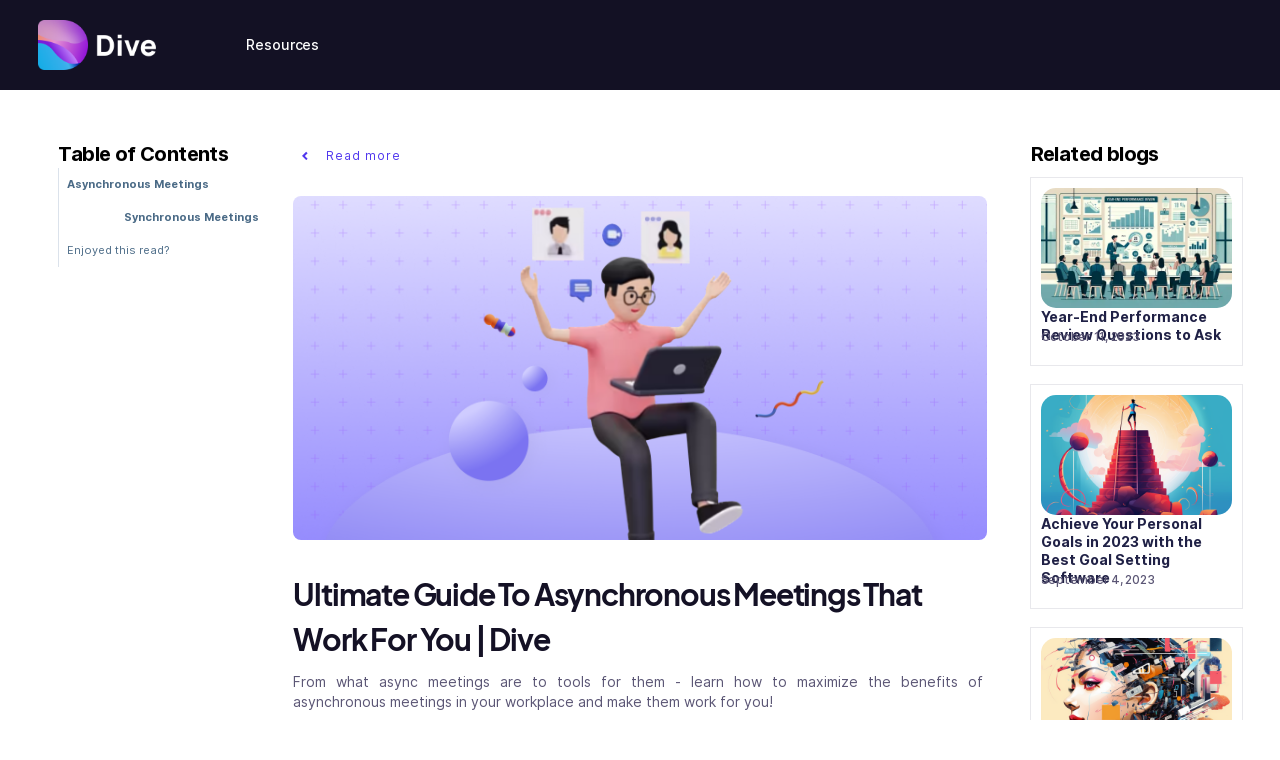

--- FILE ---
content_type: text/html
request_url: https://www.letsdive.io/blog/ultimate-guide-to-asynchronous-meetings-that-work-for-you-dive
body_size: 13252
content:
<!DOCTYPE html><!-- Last Published: Wed Jun 26 2024 18:29:33 GMT+0000 (Coordinated Universal Time) --><html data-wf-domain="www.letsdive.io" data-wf-page="634d5606862a671655bb894a" data-wf-site="629997f27bd9970e1198c38a" data-wf-collection="634d5606862a6754cabb8a04" data-wf-item-slug="ultimate-guide-to-asynchronous-meetings-that-work-for-you-dive"><head><meta charset="utf-8"/><title>Ultimate Guide To Asynchronous Meetings That Work For You | Dive</title><meta content="From what async meetings are to tools for them - learn how to maximize the benefits of asynchronous meetings in your workplace and make them work for you!" name="description"/><meta content="Ultimate Guide To Asynchronous Meetings That Work For You | Dive" property="og:title"/><meta content="From what async meetings are to tools for them - learn how to maximize the benefits of asynchronous meetings in your workplace and make them work for you!" property="og:description"/><meta content="https://cdn.prod.website-files.com/629997f37bd997702e98c3b9/65239ad9d232d30b4d38239f_641c9f85b7f51a7b6e8229a1_15.png" property="og:image"/><meta content="Ultimate Guide To Asynchronous Meetings That Work For You | Dive" property="twitter:title"/><meta content="From what async meetings are to tools for them - learn how to maximize the benefits of asynchronous meetings in your workplace and make them work for you!" property="twitter:description"/><meta content="https://cdn.prod.website-files.com/629997f37bd997702e98c3b9/65239ad9d232d30b4d38239f_641c9f85b7f51a7b6e8229a1_15.png" property="twitter:image"/><meta property="og:type" content="website"/><meta content="summary_large_image" name="twitter:card"/><meta content="width=device-width, initial-scale=1" name="viewport"/><link href="https://cdn.prod.website-files.com/629997f27bd9970e1198c38a/css/dive-felix.webflow.f541138b5.css" rel="stylesheet" type="text/css"/><link href="https://fonts.googleapis.com" rel="preconnect"/><link href="https://fonts.gstatic.com" rel="preconnect" crossorigin="anonymous"/><script src="https://ajax.googleapis.com/ajax/libs/webfont/1.6.26/webfont.js" type="text/javascript"></script><script type="text/javascript">WebFont.load({  google: {    families: ["Lato:100,100italic,300,300italic,400,400italic,700,700italic,900,900italic"]  }});</script><script type="text/javascript">!function(o,c){var n=c.documentElement,t=" w-mod-";n.className+=t+"js",("ontouchstart"in o||o.DocumentTouch&&c instanceof DocumentTouch)&&(n.className+=t+"touch")}(window,document);</script><link href="https://cdn.prod.website-files.com/629997f27bd9970e1198c38a/62a7afeb8c324b0ce8390a7f_32x32.png" rel="shortcut icon" type="image/x-icon"/><link href="https://cdn.prod.website-files.com/629997f27bd9970e1198c38a/62a7afee6f72f898c80ecc84_256x256.png" rel="apple-touch-icon"/><link href="https://www.letsdive.io/blog/ultimate-guide-to-asynchronous-meetings-that-work-for-you-dive" rel="canonical"/><script async="" src="https://www.googletagmanager.com/gtag/js?id=UA-171507830-1"></script><script type="text/javascript">window.dataLayer = window.dataLayer || [];function gtag(){dataLayer.push(arguments);}gtag('js', new Date());gtag('config', 'UA-171507830-1', {'anonymize_ip': false});</script><script async="" src="https://www.googletagmanager.com/gtag/js?id=G-PM1M6J3NE6"></script><script type="text/javascript">window.dataLayer = window.dataLayer || [];function gtag(){dataLayer.push(arguments);}gtag('set', 'developer_id.dZGVlNj', true);gtag('js', new Date());gtag('config', 'G-PM1M6J3NE6');</script><style>
* {
  -webkit-font-smoothing: antialiased;
  -moz-osx-font-smoothing: grayscale;
}
</style>

<!-- Start cookieyes banner --> 
<script id="cookieyes" type="text/javascript" defer src="https://cdn-cookieyes.com/client_data/9661bfd913603edf57b0818a/script.js"></script> 
<!-- End cookieyes banner -->

<!-- Fathom - beautiful, simple website analytics -->
<script src="https://cdn.usefathom.com/script.js" data-site="AGKSDLQF" defer></script>
<!-- / Fathom -->
<!-- Hotjar Tracking Code for https://www.letsdive.io -->
<script>
    (function(h,o,t,j,a,r){
        h.hj=h.hj||function(){(h.hj.q=h.hj.q||[]).push(arguments)};
        h._hjSettings={hjid:2968912,hjsv:6};
        a=o.getElementsByTagName('head')[0];
        r=o.createElement('script');r.async=1;
        r.src=t+h._hjSettings.hjid+j+h._hjSettings.hjsv;
        a.appendChild(r);
    })(window,document,'https://static.hotjar.com/c/hotjar-','.js?sv=');
</script>


<!-- Google tag (gtag.js) -->
<script async src="https://www.googletagmanager.com/gtag/js?id=G-PM1M6J3NE6"></script>
<script>
  window.dataLayer = window.dataLayer || [];
  function gtag(){dataLayer.push(arguments);}
  gtag('js', new Date());

  gtag('config', 'G-PM1M6J3NE6');
</script>
<!-- Google tag (gtag.js) -->
<script async src="https://www.googletagmanager.com/gtag/js?id=AW-10860447005"></script>
<script>
  window.dataLayer = window.dataLayer || [];
  function gtag(){dataLayer.push(arguments);}
  gtag('js', new Date());

  gtag('config', 'AW-10860447005');
</script>
<!-- Event snippet for Sign up on website conversion page -->
<script>
  gtag('event', 'conversion', {'send_to': 'AW-10860447005/eBrlCJrp0LIYEJ2K1boo'});
</script>

<meta name="ahrefs-site-verification" content="5a3f258abaa163a3bcb91553889da6db9162f52d142958bf7f4fdacc060eaf72">

<!-- Google Tag Manager -->
<script>(function(w,d,s,l,i){w[l]=w[l]||[];w[l].push({'gtm.start':
new Date().getTime(),event:'gtm.js'});var f=d.getElementsByTagName(s)[0],
j=d.createElement(s),dl=l!='dataLayer'?'&l='+l:'';j.async=true;j.src=
'https://www.googletagmanager.com/gtm.js?id='+i+dl;f.parentNode.insertBefore(j,f);
})(window,document,'script','dataLayer','GTM-MGKGGMH');</script>
<!-- End Google Tag Manager -->

<!-- Google Tag Manager (noscript) -->
<noscript><iframe src="https://www.googletagmanager.com/ns.html?id=GTM-MGKGGMH"
height="0" width="0" style="display:none;visibility:hidden"></iframe></noscript>
<!-- End Google Tag Manager (noscript) --></head><body class="body-2"><div data-collapse="medium" data-animation="default" data-duration="400" data-easing="ease" data-easing2="ease" role="banner" class="navigation-default-2 w-nav"><div class="navigation-container"><div class="navigation-wrapper"><a href="/old-home-2" class="brand-large w-nav-brand"><img width="61" alt="Dive&#x27;s logo for our website" src="https://cdn.prod.website-files.com/629997f27bd9970e1198c38a/6490590b011b94ba5d3956e4_Dive%20logo%20white.png" class="logo---favicon"/></a><nav role="navigation" class="nav-menu-4 w-nav-menu"><div data-delay="0" data-hover="true" class="dropdown w-dropdown"><div class="nav-link-dropdown-2 w-dropdown-toggle"><div class="text-block-26">Resources</div></div><nav class="dropdown-list w-dropdown-list"><div class="dropdown-base-2"><a href="https://help.letsdive.io/" target="_blank" class="dropdown-link-2 w-dropdown-link">Help Center</a><a href="/meeting-templates" class="dropdown-link-2 w-dropdown-link">Top Meeting Templates</a><a href="/blog" class="dropdown-link-3 w-dropdown-link">Blog</a></div></nav></div><a id="header-signup" href="https://app.letsdive.io/signup" target="_blank" class="button-navigation-2 show w-button">FREE Sign Up</a></nav></div></div></div><header class="blog-section"><div class="content-left"><div class="stick-wrapper"><div class="sub-heading-regular-bold">Table of Contents</div><div id="toc" class="toc-2"></div><div class="hide---but-don-t-delete"><a href="#" class="tocitem">This is also a heading<br/></a><a href="#" class="tocitem active">This is a heading<br/></a></div></div></div><div id="content" class="container-extra-small"><a href="/blog" class="button-return-blog w-inline-block"><img src="https://cdn.prod.website-files.com/629997f27bd9970e1198c38a/629997f37bd9970ac098c45c_Chevron%20Return.svg" loading="lazy" alt="" class="chevron-return"/><div class="text-block-6">Read more</div></a><div class="blog-header-wrapper"><img src="https://cdn.prod.website-files.com/629997f37bd997702e98c3b9/65239ad9d232d30b4d38239f_641c9f85b7f51a7b6e8229a1_15.png" loading="lazy" alt="" class="image---blog-post"/></div><div class="blog-content"><a href="#" class="category-badge w-inline-block"><div class="w-dyn-bind-empty"></div></a><h1 class="heading-28">Ultimate Guide To Asynchronous Meetings That Work For You | Dive</h1><p class="body-medium">From what async meetings are to tools for them - learn how to maximize the benefits of asynchronous meetings in your workplace and make them work for you!</p><a href="#" class="blog-author-centre w-inline-block"><div class="avatar-medium"><img src="https://cdn.prod.website-files.com/plugins/Basic/assets/placeholder.60f9b1840c.svg" loading="lazy" alt="" class="image-cover"/></div><div><div class="author-name">This is some text inside of a div block.</div><div class="blog-detail">This is some text inside of a div block.</div></div></a></div><div class="blog-line-break"></div><div id="content" class="article w-richtext"><p>In the past few years, it has become common to work from home. As technology has improved and the world has become more connected, companies are more open to the idea of hiring people to work from home. And even though there are benefits to working from home, it also comes with its own challenges, especially when it comes to unnecessary meetings, communication and company culture.</p><p>Asynchronous meetings are a new way of addressing these challenges, and they are becoming increasingly popular among remote teams. In this blog post, we will discuss what asynchronous meetings are, how to conduct them effectively, and some downsides of Asynchronous virtual meetings you should keep in mind.</p><p> </p><h2>What are asynchronous meetings?</h2><p>Async meetings are meetings that are not held in real-time. Instead, people can contribute to the meeting at a time that suits them best. This means that everyone doesn&#x27;t have to be in the same place at the same time. This is a good way to avoid unproductive meetings, save time, and increase efficiency.</p><p>Asynchronous meetings are conducted using asynchronous communication tools, such as email, <a href="https://slack.com/">Slack messages</a>, video recordings, and collaborative documents like G<a href="https://docs.google.com/">oogle Docs</a>. These tools allow participants to communicate and collaborate on their own schedules.</p><p> </p><h2>Comparison between asynchronous and synchronous meetings</h2><p>The comparison below will help you best in understanding the differences between async and sync meetings:</p><h3><strong>Asynchronous Meetings</strong></h3><p>Async Communication happens at different times</p><p>Participants can contribute at their own pace</p><p>Participants can review and respond to messages when it suits them</p><p>Asynchronous collaboration can be beneficial for participants who struggle to communicate effectively in live meetings, as they have more time to formulate their thoughts and express themselves in writing.</p><p>Meetings can be more flexible and accommodating to participants in different time zones</p><p>Can be more inclusive for participants who need to accommodate other commitments such as work or family</p><h3><br/><strong>Synchronous Meetings</strong></h3><p>Synchronous Communication happens in real-time</p><p>Participants need to be available at the same time</p><p>Participants need to respond immediately</p><p>Can be beneficial for participants who are more confident and efficient with their communication.</p><p>Meetings can be more efficient for discussing complex or urgent topics.</p><p>Can build better rapport and teamwork among participants</p><p> </p><h2>How to conduct asynchronous meetings effectively?</h2><p>To run effective asynchronous meetings, you need to plan ahead, communicate clearly, have the right tools, and follow up on action items. With these tips, you can run effective, productive meetings that help your team reach its goals. Here are some tips on how to run effective asynchronous meetings:</p><p> </p><h5>Use a Source of Truth:</h5><p>Asynchronous meetings often involve multiple contributors, which means that there may be multiple versions of the same document or project. Using a source of truth, like a collaborative document, can help make sure that everyone is working with the most up-to-date and relevant information.</p><h5>Set clear deadlines</h5><p>Setting due dates for everyone at the meeting is one of the most important things to do. This means making sure that participants not only have to answer but also giving them a certain amount of time to do so.</p><p>It&#x27;s easy for busy team members to forget that they&#x27;re supposed to contribute to remote meetings. Even if they don&#x27;t forget, they may keep pushing back their responses to make room for other things to do. By setting deadlines, you can make sure your meetings don&#x27;t last for days.</p><p>For example, if you conduct <a href="https://www.letsdive.io/blog/standup-2-0-a-better-way-to-conduct-standups-in-a-remote-setup">daily standups</a>, give everyone until 10 AM every morning to fill out their part of the <a href="https://www.letsdive.io/blog/use-dive-agenda-anywhere">meeting agenda</a>. This makes sure that everyone on the team knows what everyone else&#x27;s top priorities are and other relevant information. So, when you get together for your weekly meetings, most meeting participants will already know what&#x27;s going on, and you&#x27;ll be able to use your time much better.</p><p> </p><h5>Keep track of what was said and what was decided</h5><p>No matter what type of meeting you&#x27;re running, it&#x27;s important to take notes. For meetings that don&#x27;t happen at the same time, develop a system that makes it easy to record all points of discussion, both those that were planned before the meeting and those that were brought up during the meeting. </p><p>Use a tool like <a href="https://www.letsdive.io/">Dive</a> to make an agenda for a meeting that lists talking points, who will be there, and other important details. After the meeting is over, be sure to write down any decisions or conclusions that were made.</p><p>It’s easy to lose track of important parts of the conversation. So, by organizing and summarising, you can save your team a lot of time and trouble and allow them to jump to the most important parts of the conversation.</p><h5> </h5><h5>Use video or voice recordings to supplement written notes</h5><p>‍</p><figure class="w-richtext-align-center w-richtext-figure-type-image"><div><img src="https://cdn.prod.website-files.com/629997f37bd997702e98c3b9/641ca1eee4677b5e9573de50_pexels-photo-4458554.jpeg" alt="Free Photo of Woman Taking Notes Stock Photo"/></div></figure><p>Source: <a href="https://www.pexels.com/photo/photo-of-woman-taking-notes-4458554/">Pexels</a></p><p>It can be challenging to convey your thoughts and ideas in writing sometimes. In such cases, you can supplement your written notes with video or voice recordings. These recordings can provide additional context and help in making sure that everyone is on the same page.</p><p>For example, you can record a short video to explain a complex idea or provide a demonstration of a new product feature. By using video or voice recordings, you can ensure that everyone on the team understands the concept or feature.</p><p> </p><h5>Choose the right tools</h5><p>Meetings that don&#x27;t happen at the same time must use special tools to make the process easier for everyone. You need tools that can help you make and share agendas, <a href="https://www.letsdive.io/blog/how-to-take-the-best-meeting-notes-for-an-online-meeting">take notes</a>, and set deadlines. You can stay organized and make sure everyone is on the same page with these tools.</p><p>Here are some asynchronous tools that you can use for your meetings:</p><ul role="list"><li>Dive: <a href="https://www.letsdive.io/">Dive</a> allows you to create agendas, capture notes, and set deadlines for everyone involved. With Dive, you can easily collaborate with your team members and ensure that everyone is up to date on the latest developments.</li><li>Google Docs: <a href="https://docs.google.com/">Google Docs</a> is a cloud-based word-processing tool that allows multiple users to collaborate on the same document in real-time. This is a great tool for capturing meeting notes and keeping everyone on the same page.</li><li>Trello: <a href="https://trello.com/">Trello</a> is a project management tool that allows you to create boards, lists, and cards to track tasks and collaborate with your team members. You can use Trello to create an agenda board for your asynchronous meetings and track the progress of each item.</li><li>Slack: <a href="https://slack.com/">Slack</a> is a messaging tool that allows you to communicate with your team members in real-time. You can use Slack to set reminders, share files, and collaborate on projects. You can also use Dive&#x27;s <a href="https://www.letsdive.io/slack-app-meetings">meeting management integration for Slack</a> and start conducting the most productive asynchronous meetings in your company.</li></ul><p> </p><h5>Follow up with action items</h5><p>After an asynchronous meeting, go over the meeting notes and make sure everyone knows what to do next. Make sure each action item has a clear person in charge and a clear deadline. </p><p><a href="https://www.letsdive.io/action-items">Tracking action items</a> is a key part of making sure your asynchronous meetings go fruitful. It makes sure that everyone is responsible for their work and lets you keep track of how your projects are going.</p><p> </p><h5>Evaluate the effectiveness of your meetings</h5><p>It&#x27;s important to look at how well your asynchronous meetings are going on a regular basis. This will help you figure out what needs to be fixed and make sure your meetings are effective and productive.</p><p>You can evaluate the effectiveness of your meetings by asking for feedback from your team members. You can also review the notes from your meetings and assess whether or not the action items are being completed on time.</p><p>By regularly evaluating the effectiveness of your meetings, you can make adjustments to improve the process and ensure that your meetings are as productive as possible.</p><p> </p><h2>Downsides of Asynchronous meetings</h2><figure class="w-richtext-align-center w-richtext-figure-type-image"><div><img src="https://cdn.prod.website-files.com/629997f37bd997702e98c3b9/641c9f93bd1c3e21c29e2727_W7vKeqonSeiae6J6UM4P.jpeg" alt=""/></div></figure><p>Source: <a href="https://www.pexels.com/photo/man-in-brown-shirt-wearing-eyeglasses-using-a-laptop-8374277/">Pexels</a></p><p>While asynchronous meetings have many advantages, they also have some downsides that should be considered. Here are a few things to keep in mind:</p><h5>Participants may not be able to get immediate feedback or clarification.: </h5><p>Participants may have to wait longer in asynchronous meetings to get the feedback or clarification they need. This lag time can be frustrating, especially when they need quick answers to move forward with their work. However, there are ways to mitigate this issue. One solution is to designate specific times for everyone to check in and answer questions and touch base.</p><p> </p><h5>Can be less engaging and may lack the personal touch of face-to-face interaction: </h5><p>Asynchronous meetings can lack the personal touch of face-to-face interaction, making them less engaging for some participants. However, this can be mitigated by using video recordings or asynchronous video tools like <a href="https://www.loom.com/">loom</a> to provide a more personal touch. </p><p>Also, using collaboration tools to work together on shared documents can create a sense of camaraderie and collaboration. Overall, it&#x27;s important to be intentional about creating engagement and building relationships during asynchronous meetings.</p><p> </p><h5>Lack of connection: </h5><p>Apart from engagement, some people can also feel the lack of an emotional connection that comes with face-to-face interaction. Written communication, especially in a work setting lacks the tone and emotion needed to establish a deeper connection. </p><p>Using video calls, Phone calls or other forms of asynchronous video communication can help bridge this gap by allowing participants to see and hear each other, even if they are not communicating in real time.</p><p> </p><h5>Less spontaneous brainstorming: </h5><p>Brainstorming and ideation sessions are essential for creative work, but asynchronous communication can take away some of the spontaneity and creative energy that comes from bouncing ideas off each other in real time.</p><p> </p><h5>Responses take time: </h5><p>As we covered earlier, asynchronous communication can be tough for work that requires immediate action, especially if coworkers are waiting hours for replies. That’s why establishing clear expectations around response times and prioritizing urgent tasks can help solve this issue. </p><p>Using apps like <a href="https://telegram.org/">Telegram</a> or <a href="https://www.whatsapp.com/">WhatsApp</a> can allow for quick real-time communication when time is of the essence.</p><p>While asynchronous meetings have their limitations, they can still be an effective way for remote teams to collaborate and communicate. By being mindful of the potential downsides and implementing strategies to mitigate them, teams can make the most of asynchronous communication and improve the productivity and collaboration of the entire company. It&#x27;s all about finding the right balance between efficiency and connection and finding the right tools to facilitate the meetings. </p><p>One such tool is Dive. Dive is more than a meeting notes app. It not only takes meeting notes, but also assigns action items, and creates a meeting summary that is easily searchable and shareable with your team. This way, you never have to wonder what was discussed in a meeting again.</p><p> </p><p>[<a href="https://app.letsdive.io/signup"><strong>Get Started for FREE</strong></a>] [<a href="https://calendly.com/d/cgp-43z-qgj/dive-onboarding-session?month=2022-04"><strong>Book a DEMO</strong></a>]</p><p><br/></p></div><div class="blog-line-break"></div><div class="blog-author-wrapper"><div class="avatar-author-medium"><img src="https://cdn.prod.website-files.com/plugins/Basic/assets/placeholder.60f9b1840c.svg" loading="lazy" alt="" class="image-cover"/></div><div><div class="blog-detail">ABOUT THE AUTHOR</div><h5>Heading</h5><p class="body-medium">Lorem ipsum dolor sit amet, consectetur adipiscing elit. Suspendisse varius enim in eros elementum tristique. Duis cursus, mi quis viverra ornare, eros dolor interdum nulla, ut commodo diam libero vitae erat. Aenean faucibus nibh et justo cursus id rutrum lorem imperdiet. Nunc ut sem vitae risus tristique posuere.</p></div></div><h3>Enjoyed this read?</h3><p class="body-large-900">Stay up to date with the latest remote work insights from our research lab</p><div class="form-block-full w-form"><form id="email-form" name="email-form" data-name="Email Form" method="get" class="form" data-wf-page-id="634d5606862a671655bb894a" data-wf-element-id="69a5c3b2-0ee8-a73b-2cfc-b10bd1b72f98"><input class="text-field-plain w-input" maxlength="256" name="Blog-Post" data-name="Blog Post" placeholder="Email address" type="email" id="Blog-Post" required=""/><input type="submit" data-wait="Please wait..." class="submit-button w-button" value="Subscribe"/></form><div class="success-message w-form-done"><div>Thank you! Your submission has been received!</div></div><div class="w-form-fail"><div>Oops! Something went wrong while submitting the form.</div></div></div></div><div class="featured-articles"><div class="stick-wrapper"><div class="sub-heading-regular-bold">Related blogs</div><div class="w-dyn-list"><div role="list" class="w-dyn-items"><div role="listitem" class="w-dyn-item"><div class="featured-block"><a href="/blog/year-end-performance-review-questions-to-ask" class="featured-item w-inline-block"><img alt="" loading="lazy" src="https://cdn.prod.website-files.com/629997f37bd997702e98c3b9/65379207e5380ac89815499d_Blog%208.webp" sizes="(max-width: 479px) 90vw, (max-width: 991px) 100vw, 18vw" srcset="https://cdn.prod.website-files.com/629997f37bd997702e98c3b9/65379207e5380ac89815499d_Blog%208-p-500.webp 500w, https://cdn.prod.website-files.com/629997f37bd997702e98c3b9/65379207e5380ac89815499d_Blog%208-p-800.webp 800w, https://cdn.prod.website-files.com/629997f37bd997702e98c3b9/65379207e5380ac89815499d_Blog%208-p-1080.webp 1080w, https://cdn.prod.website-files.com/629997f37bd997702e98c3b9/65379207e5380ac89815499d_Blog%208-p-1600.webp 1600w, https://cdn.prod.website-files.com/629997f37bd997702e98c3b9/65379207e5380ac89815499d_Blog%208.webp 1792w" class="feature-image"/><div class="title-small-3">Year-End Performance Review Questions to Ask</div><p class="m-paragraph-extra-small">October 11, 2023</p></a></div></div><div role="listitem" class="w-dyn-item"><div class="featured-block"><a href="/blog/achieve-your-personal-goals-in-2023-with-the-best-goal-setting-software" class="featured-item w-inline-block"><img alt="" loading="lazy" src="https://cdn.prod.website-files.com/629997f37bd997702e98c3b9/65239a525af87f0a7c308d07_650163ed9726dbc324712bfc_gul.png" class="feature-image"/><div class="title-small-3">Achieve Your Personal Goals in 2023 with the Best Goal Setting Software</div><p class="m-paragraph-extra-small">September 4, 2023</p></a></div></div><div role="listitem" class="w-dyn-item"><div class="featured-block"><a href="/blog/generative-ai-benefits-use-cases-and-examples" class="featured-item w-inline-block"><img alt="" loading="lazy" src="https://cdn.prod.website-files.com/629997f37bd997702e98c3b9/65239a78f2062f822221190f_64eba88af68f6b333fc1c859_ai10.png" class="feature-image"/><div class="title-small-3">Generative AI: Benefits, Use Cases, and Examples</div><p class="m-paragraph-extra-small">August 25, 2023</p></a></div></div></div></div></div></div></header><div class="w-embed w-script"><script>
document.getElementById("content").querySelectorAll("h3").forEach(function(heading, i) { // runs a function for all h2 elements inside your rich text element
  heading.setAttribute("id", "toc-" + i); // gives each h2 a unique id
  let str = heading.innerHTML; // adds section titles to slugs
  str = str.replace(/\s+/g, '-').replace(/[°&\/\\#,+()$~%.'":;*?<>{}]/g, "").toLowerCase(); // replaces spaces with hyphens, removes special characters and extra spaces from the headings, and applies lowercase in slugs
  heading.setAttribute("id", str); // gives each heading a unique id
  const item = document.createElement("a"); // creates an anchor element called "item" for each h2
  item.innerHTML = heading.innerHTML // gives each item the text of the corresponding heading
  item.setAttribute("class", "tocitem"); // gives each item the correct class
  item.setAttribute("href", "#" + str); // gives each item the correct anchor link
  document.querySelector("#toc").appendChild(item); // places each item inside the Table of Contents div
});
</script></div><div class="blog-section-related"><div class="container-small"><h3 class="h3-title">Related Articles</h3><div class="w-dyn-list"><div role="list" class="blog-grid-small w-dyn-items"><div role="listitem" class="w-dyn-item"><a href="/blog/how-to-write-a-perfect-meeting-purpose-statement" class="blog-image-thumbnail w-inline-block"><img src="https://cdn.prod.website-files.com/629997f37bd997702e98c3b9/656dd4b5826d615074fe1b9e_Meeting%20Purpose%20Statement.png" loading="lazy" alt="How to Write a Perfect Meeting Purpose Statement?" sizes="100vw" srcset="https://cdn.prod.website-files.com/629997f37bd997702e98c3b9/656dd4b5826d615074fe1b9e_Meeting%20Purpose%20Statement-p-500.png 500w, https://cdn.prod.website-files.com/629997f37bd997702e98c3b9/656dd4b5826d615074fe1b9e_Meeting%20Purpose%20Statement-p-800.png 800w, https://cdn.prod.website-files.com/629997f37bd997702e98c3b9/656dd4b5826d615074fe1b9e_Meeting%20Purpose%20Statement.png 1024w" class="image---blog-thumbnail"/></a><a style="background-color:rgba(81, 56, 238, 0.06);color:hsla(116, 95.63%, 17.04%, 1.00)" href="/category/meetings" class="category-badge w-inline-block"><div>Meetings</div></a><a href="/blog/how-to-write-a-perfect-meeting-purpose-statement" class="blog-content w-inline-block"><h5 class="blog-title">How to Write a Perfect Meeting Purpose Statement?</h5><div class="horizontal-detail-wrapper"><div class="blog-detail w-dyn-bind-empty"></div><div class="blog-detail margin-left-right">·</div><div class="blog-detail">December 4, 2023</div></div></a></div><div role="listitem" class="w-dyn-item"><a href="/blog/the-perfect-guide-to-fast-and-efficient-meetings" class="blog-image-thumbnail w-inline-block"><img src="https://cdn.prod.website-files.com/629997f37bd997702e98c3b9/656dd3f2e10fc8bf1e6d3faf_Perfect%20Uigde%20to%20Meetings.png" loading="lazy" alt="The Perfect Guide to Fast and Efficient Meetings" sizes="100vw" srcset="https://cdn.prod.website-files.com/629997f37bd997702e98c3b9/656dd3f2e10fc8bf1e6d3faf_Perfect%20Uigde%20to%20Meetings-p-500.png 500w, https://cdn.prod.website-files.com/629997f37bd997702e98c3b9/656dd3f2e10fc8bf1e6d3faf_Perfect%20Uigde%20to%20Meetings-p-800.png 800w, https://cdn.prod.website-files.com/629997f37bd997702e98c3b9/656dd3f2e10fc8bf1e6d3faf_Perfect%20Uigde%20to%20Meetings.png 1024w" class="image---blog-thumbnail"/></a><a style="background-color:rgba(81, 56, 238, 0.06);color:hsla(116, 95.63%, 17.04%, 1.00)" href="/category/meetings" class="category-badge w-inline-block"><div>Meetings</div></a><a href="/blog/the-perfect-guide-to-fast-and-efficient-meetings" class="blog-content w-inline-block"><h5 class="blog-title">The Perfect Guide to Fast and Efficient Meetings</h5><div class="horizontal-detail-wrapper"><div class="blog-detail w-dyn-bind-empty"></div><div class="blog-detail margin-left-right">·</div><div class="blog-detail">December 4, 2023</div></div></a></div><div role="listitem" class="w-dyn-item"><a href="/blog/the-best-way-to-start-a-meeting" class="blog-image-thumbnail w-inline-block"><img src="https://cdn.prod.website-files.com/629997f37bd997702e98c3b9/656dd347a602e255be120b6b_Starting%20a%20Meeting.png" loading="lazy" alt=" The Best Way to Start a Meeting" sizes="100vw" srcset="https://cdn.prod.website-files.com/629997f37bd997702e98c3b9/656dd347a602e255be120b6b_Starting%20a%20Meeting-p-500.png 500w, https://cdn.prod.website-files.com/629997f37bd997702e98c3b9/656dd347a602e255be120b6b_Starting%20a%20Meeting-p-800.png 800w, https://cdn.prod.website-files.com/629997f37bd997702e98c3b9/656dd347a602e255be120b6b_Starting%20a%20Meeting.png 1024w" class="image---blog-thumbnail"/></a><a style="background-color:rgba(81, 56, 238, 0.06);color:hsla(116, 95.63%, 17.04%, 1.00)" href="/category/meetings" class="category-badge w-inline-block"><div>Meetings</div></a><a href="/blog/the-best-way-to-start-a-meeting" class="blog-content w-inline-block"><h5 class="blog-title"> The Best Way to Start a Meeting</h5><div class="horizontal-detail-wrapper"><div class="blog-detail w-dyn-bind-empty"></div><div class="blog-detail margin-left-right">·</div><div class="blog-detail">December 4, 2023</div></div></a></div><div role="listitem" class="w-dyn-item"><a href="/blog/a-guide-to-safety-committee-meetings" class="blog-image-thumbnail w-inline-block"><img src="https://cdn.prod.website-files.com/629997f37bd997702e98c3b9/656dd2a5e10fc8bf1e6c38c9_Safet%20Committee%20Meeting.png" loading="lazy" alt="A Guide to Safety Committee Meetings" sizes="100vw" srcset="https://cdn.prod.website-files.com/629997f37bd997702e98c3b9/656dd2a5e10fc8bf1e6c38c9_Safet%20Committee%20Meeting-p-500.png 500w, https://cdn.prod.website-files.com/629997f37bd997702e98c3b9/656dd2a5e10fc8bf1e6c38c9_Safet%20Committee%20Meeting-p-800.png 800w, https://cdn.prod.website-files.com/629997f37bd997702e98c3b9/656dd2a5e10fc8bf1e6c38c9_Safet%20Committee%20Meeting.png 1024w" class="image---blog-thumbnail"/></a><a style="background-color:rgba(81, 56, 238, 0.06);color:hsla(116, 95.63%, 17.04%, 1.00)" href="/category/meetings" class="category-badge w-inline-block"><div>Meetings</div></a><a href="/blog/a-guide-to-safety-committee-meetings" class="blog-content w-inline-block"><h5 class="blog-title">A Guide to Safety Committee Meetings</h5><div class="horizontal-detail-wrapper"><div class="blog-detail w-dyn-bind-empty"></div><div class="blog-detail margin-left-right">·</div><div class="blog-detail">December 4, 2023</div></div></a></div></div></div></div></div><div data-w-id="e4e10e70-1dd8-3272-c94f-457c158d58b4" class="modal-wrapper"><div class="modal-centre"><a data-w-id="ccc3f540-214a-d037-78a1-88332e72af27" href="#" class="close-link-top-right w-inline-block"><img src="https://cdn.prod.website-files.com/629997f27bd9970e1198c38a/63288197bcda7c0b5db360a6_close-512.webp" loading="lazy" width="22" data-w-id="4561ea98-b29a-8f55-c286-5be1175fb8cd" alt="" class="image-11"/></a><div class="sub-heading-regular-bold">Level up your meetings using AI</div><div class="paragraph-small">See your meetings getting radically transformed instantly. </div><div class="margin-top-28"><a href="https://app.letsdive.io/signup" class="button-primary w-button">Get started for FREE</a></div></div></div><div class="cta-section---yellow"><div class="container"><div class="cta-block-yellow"><div class="cta-centre-wrapper"><div class="title">Get started Today</div><h3 class="heading-15">Dive into your best meetings today!</h3><div class="button-wrapper-centre"><a id="footercta-signup" href="https://app.letsdive.io/signup" target="_blank" class="button margin-right-16 w-button">Get Started for Free</a><a id="footercta-demo" href="https://calendly.com/d/cgp-43z-qgj/dive-onboarding-session?month=2022-04" target="_blank" class="cta-button-blue w-inline-block"><div>Book a demo</div></a></div><div class="bullet-wrapper-cta"><div class="bullet-point-large"><img src="https://cdn.prod.website-files.com/629997f27bd9970e1198c38a/629997f37bd9974cc398c41a_Bullet%20(Purple).svg" loading="lazy" alt="Purpler Dot That Reflects Being Live" class="bullet-point-purple"/><p class="body-small">Free forever plan</p></div><div class="bullet-point-large"><img src="https://cdn.prod.website-files.com/629997f27bd9970e1198c38a/629997f37bd9974cc398c41a_Bullet%20(Purple).svg" loading="lazy" alt="Purpler Dot That Reflects Being Live" class="bullet-point-purple"/><p class="body-small">No credit card required</p></div><div class="bullet-point-large"><img src="https://cdn.prod.website-files.com/629997f27bd9970e1198c38a/629997f37bd9974cc398c41a_Bullet%20(Purple).svg" loading="lazy" alt="Purpler Dot That Reflects Being Live" class="bullet-point-purple"/><p class="body-small">Cancel anytime</p></div></div></div></div></div></div><div class="footer-section-template"><div class="container"><div class="w-layout-grid footer-grid"><div data-w-id="fc76d04b-c746-1346-60ea-beb1833e8354" class="footer-column"><a href="/old-home-2" class="w-inline-block"><img src="https://cdn.prod.website-files.com/629997f27bd9970e1198c38a/62a79586687623782b2fe2bb_Dive.svg" loading="lazy" alt="" class="footer-logo"/></a><img src="https://cdn.prod.website-files.com/629997f27bd9970e1198c38a/6332c36668cfc45a77763bd7_medal.png" loading="lazy" width="111" alt="" class="image-12"/><div class="w-layout-grid footer-contact-detail"><a href="https://felix-template.webflow.io/#Landing" class="w-inline-block"><div class="title-grey-400">OVERVIEW</div><h5 class="h5-title-blue">25+ Pages</h5></a><a href="#" class="w-inline-block"><div class="title-grey-400">SECTIONS</div><h5 class="h5-title-blue">80+ Sections</h5></a><a href="https://www.flowbase.co/" target="_blank" class="w-inline-block"><div class="title-grey-400">PRODUCT BY</div><h5 class="h5-title-blue">Flowbase</h5></a></div></div><div data-w-id="fc76d04b-c746-1346-60ea-beb1833e8373" class="footer-column"><div class="title-grey-400">Integrations</div><a href="/zoom-app-marketplace" class="footer-link w-inline-block"><div>Zoom</div></a><a href="/slack-app-meetings" class="footer-link w-inline-block"><div>Slack</div></a><a href="/google-calendar-integration-dive" class="footer-link w-inline-block"><div>Google Calendar</div></a><a href="/google-meets" class="footer-link w-inline-block"><div>Google Meet</div></a></div><div data-w-id="6011fd94-995a-e767-ceb8-60a6d036d60a" class="footer-column"><div class="title-grey-400">resources</div><a href="/blog" class="footer-link w-inline-block"><div>Blog</div></a><a href="https://www.notion.so/letsdive/Careers-Dive-c75d4d1ee8c9486fb71b6b4159105353" target="_blank" class="footer-link w-inline-block"><div>Careers</div></a><a href="/about" class="footer-link w-inline-block"><div>About</div></a><a href="https://help.letsdive.io/en/" target="_blank" class="footer-link w-inline-block"><div>Help Center</div></a><a href="/meeting-templates" class="footer-link w-inline-block"><div>Top Meeting Templates</div></a></div><div data-w-id="d532e1f7-199f-f98f-ecb9-f71a8f2115a2" class="footer-column"><div class="title-grey-400">Alternative to</div><a href="/best-alternative-to-otter-for-ai-meeting-assistant-dive" class="footer-link w-inline-block"><div>Otter</div></a><a href="/best-alternative-to-fathom-for-ai-meeting-assistant-dive" class="footer-link w-inline-block"><div>Fathom</div></a><a href="/best-alternative-to-fireflies-ai-for-ai-meeting-assistant-dive" class="footer-link w-inline-block"><div>Fireflies</div></a><a href="/best-vowel-alternative-upgrade-your-meetings-dive" class="footer-link w-inline-block"><div>Vowel AI</div></a><a href="https://help.letsdive.io/en/" target="_blank" class="footer-link w-inline-block"></a><a href="/meeting-templates" class="footer-link w-inline-block"></a></div></div><p data-w-id="fc76d04b-c746-1346-60ea-beb1833e8394" class="body-medium">Built in Canada, India, Israel, Italy, Colombia, and USA.<a href="https://webflow.com/" target="_blank"></a><br/></p><div data-w-id="fc76d04b-c746-1346-60ea-beb1833e8396" class="footer-line"></div><div data-w-id="fc76d04b-c746-1346-60ea-beb1833e8397" class="footer-legal-bar"><div class="w-layout-grid footer-socials"><a href="/terms-and-conditions" class="footer-legal-link">Terms of use</a><a href="/privacy-policy" class="footer-legal-link">Privacy policy</a><a href="/other-pages/dive-zoom-integration-documentation" class="footer-legal-link">Dive App for Zoom Documentation</a></div><div class="w-layout-grid footer-socials"><a href="https://twitter.com/letsdivehq" target="_blank" class="w-inline-block"><img src="https://cdn.prod.website-files.com/629997f27bd9970e1198c38a/629997f37bd997b5ed98c3c6_Twitter%20Icon%20Fill.svg" loading="lazy" alt="The Logo of Twitter for Our Website"/></a><a href="https://www.linkedin.com/company/divehq/?viewAsMember=true" target="_blank" class="w-inline-block"><img src="https://cdn.prod.website-files.com/629997f27bd9970e1198c38a/629997f37bd997594698c3d4_Linkedin%20Icon%20Fill.svg" loading="lazy" alt="Purple colored logo of linkedin"/></a></div></div></div></div><script src="https://d3e54v103j8qbb.cloudfront.net/js/jquery-3.5.1.min.dc5e7f18c8.js?site=629997f27bd9970e1198c38a" type="text/javascript" integrity="sha256-9/aliU8dGd2tb6OSsuzixeV4y/faTqgFtohetphbbj0=" crossorigin="anonymous"></script><script src="https://cdn.prod.website-files.com/629997f27bd9970e1198c38a/js/webflow.398cdfb49.js" type="text/javascript"></script><!-- Google Tag Manager (noscript) -->
<noscript><iframe src="https://www.googletagmanager.com/ns.html?id=GTM-MGKGGMH"
height="0" width="0" style="display:none;visibility:hidden"></iframe></noscript>
<!-- End Google Tag Manager (noscript) -->




<script type="application/ld+json">
{
  "@context": "https://schema.org",
  "@type": "BlogPosting",
  "mainEntityOfPage": {
    "@type": "WebPage",
    "@id": "https://www.letsdive.io/blog/ultimate-guide-to-asynchronous-meetings-that-work-for-you-dive"
  },
  "headline": "Ultimate Guide To Asynchronous Meetings That Work For You | Dive",
  "description": "From what async meetings are to tools for them - learn how to maximize the benefits of asynchronous meetings in your workplace and make them work for you!",
  "image": "https://cdn.prod.website-files.com/629997f37bd997702e98c3b9/6501ba96bcef1039912d595a_Dive10.png",  
  "author": {
    "@type": "Organization",
    "name": "Dive",
    "url": "https://www.letsdive.io/"
  },  
  "publisher": {
    "@type": "Organization",
    "name": "Dive",
    "logo": {
      "@type": "ImageObject",
      "url": "https://cdn.prod.website-files.com/629997f37bd997702e98c3b9/65239ad9d232d30b4d38239f_641c9f85b7f51a7b6e8229a1_15.png"
    }
  },
  "datePublished": "Oct 09, 20238",
  "dateModified": "Oct 09, 2023"
}
</script></body></html>

--- FILE ---
content_type: text/css
request_url: https://cdn.prod.website-files.com/629997f27bd9970e1198c38a/css/dive-felix.webflow.f541138b5.css
body_size: 43860
content:
html {
  -webkit-text-size-adjust: 100%;
  -ms-text-size-adjust: 100%;
  font-family: sans-serif;
}

body {
  margin: 0;
}

article, aside, details, figcaption, figure, footer, header, hgroup, main, menu, nav, section, summary {
  display: block;
}

audio, canvas, progress, video {
  vertical-align: baseline;
  display: inline-block;
}

audio:not([controls]) {
  height: 0;
  display: none;
}

[hidden], template {
  display: none;
}

a {
  background-color: rgba(0, 0, 0, 0);
}

a:active, a:hover {
  outline: 0;
}

abbr[title] {
  border-bottom: 1px dotted;
}

b, strong {
  font-weight: bold;
}

dfn {
  font-style: italic;
}

h1 {
  margin: .67em 0;
  font-size: 2em;
}

mark {
  color: #000;
  background: #ff0;
}

small {
  font-size: 80%;
}

sub, sup {
  vertical-align: baseline;
  font-size: 75%;
  line-height: 0;
  position: relative;
}

sup {
  top: -.5em;
}

sub {
  bottom: -.25em;
}

img {
  border: 0;
}

svg:not(:root) {
  overflow: hidden;
}

hr {
  box-sizing: content-box;
  height: 0;
}

pre {
  overflow: auto;
}

code, kbd, pre, samp {
  font-family: monospace;
  font-size: 1em;
}

button, input, optgroup, select, textarea {
  color: inherit;
  font: inherit;
  margin: 0;
}

button {
  overflow: visible;
}

button, select {
  text-transform: none;
}

button, html input[type="button"], input[type="reset"] {
  -webkit-appearance: button;
  cursor: pointer;
}

button[disabled], html input[disabled] {
  cursor: default;
}

button::-moz-focus-inner, input::-moz-focus-inner {
  border: 0;
  padding: 0;
}

input {
  line-height: normal;
}

input[type="checkbox"], input[type="radio"] {
  box-sizing: border-box;
  padding: 0;
}

input[type="number"]::-webkit-inner-spin-button, input[type="number"]::-webkit-outer-spin-button {
  height: auto;
}

input[type="search"] {
  -webkit-appearance: none;
}

input[type="search"]::-webkit-search-cancel-button, input[type="search"]::-webkit-search-decoration {
  -webkit-appearance: none;
}

legend {
  border: 0;
  padding: 0;
}

textarea {
  overflow: auto;
}

optgroup {
  font-weight: bold;
}

table {
  border-collapse: collapse;
  border-spacing: 0;
}

td, th {
  padding: 0;
}

@font-face {
  font-family: webflow-icons;
  src: url("[data-uri]") format("truetype");
  font-weight: normal;
  font-style: normal;
}

[class^="w-icon-"], [class*=" w-icon-"] {
  speak: none;
  font-variant: normal;
  text-transform: none;
  -webkit-font-smoothing: antialiased;
  -moz-osx-font-smoothing: grayscale;
  font-style: normal;
  font-weight: normal;
  line-height: 1;
  font-family: webflow-icons !important;
}

.w-icon-slider-right:before {
  content: "";
}

.w-icon-slider-left:before {
  content: "";
}

.w-icon-nav-menu:before {
  content: "";
}

.w-icon-arrow-down:before, .w-icon-dropdown-toggle:before {
  content: "";
}

.w-icon-file-upload-remove:before {
  content: "";
}

.w-icon-file-upload-icon:before {
  content: "";
}

* {
  box-sizing: border-box;
}

html {
  height: 100%;
}

body {
  color: #333;
  background-color: #fff;
  min-height: 100%;
  margin: 0;
  font-family: Arial, sans-serif;
  font-size: 14px;
  line-height: 20px;
}

img {
  vertical-align: middle;
  max-width: 100%;
  display: inline-block;
}

html.w-mod-touch * {
  background-attachment: scroll !important;
}

.w-block {
  display: block;
}

.w-inline-block {
  max-width: 100%;
  display: inline-block;
}

.w-clearfix:before, .w-clearfix:after {
  content: " ";
  grid-area: 1 / 1 / 2 / 2;
  display: table;
}

.w-clearfix:after {
  clear: both;
}

.w-hidden {
  display: none;
}

.w-button {
  color: #fff;
  line-height: inherit;
  cursor: pointer;
  background-color: #3898ec;
  border: 0;
  border-radius: 0;
  padding: 9px 15px;
  text-decoration: none;
  display: inline-block;
}

input.w-button {
  -webkit-appearance: button;
}

html[data-w-dynpage] [data-w-cloak] {
  color: rgba(0, 0, 0, 0) !important;
}

.w-code-block {
  margin: unset;
}

pre.w-code-block code {
  all: inherit;
}

.w-webflow-badge, .w-webflow-badge * {
  z-index: auto;
  visibility: visible;
  box-sizing: border-box;
  float: none;
  clear: none;
  box-shadow: none;
  opacity: 1;
  direction: ltr;
  font-family: inherit;
  font-weight: inherit;
  color: inherit;
  font-size: inherit;
  line-height: inherit;
  font-style: inherit;
  font-variant: inherit;
  text-align: inherit;
  letter-spacing: inherit;
  -webkit-text-decoration: inherit;
  text-decoration: inherit;
  text-indent: 0;
  text-transform: inherit;
  text-shadow: none;
  font-smoothing: auto;
  vertical-align: baseline;
  cursor: inherit;
  white-space: inherit;
  word-break: normal;
  word-spacing: normal;
  word-wrap: normal;
  background: none;
  border: 0 rgba(0, 0, 0, 0);
  border-radius: 0;
  width: auto;
  min-width: 0;
  max-width: none;
  height: auto;
  min-height: 0;
  max-height: none;
  margin: 0;
  padding: 0;
  list-style-type: disc;
  transition: none;
  display: block;
  position: static;
  top: auto;
  bottom: auto;
  left: auto;
  right: auto;
  overflow: visible;
  transform: none;
}

.w-webflow-badge {
  white-space: nowrap;
  cursor: pointer;
  box-shadow: 0 0 0 1px rgba(0, 0, 0, .1), 0 1px 3px rgba(0, 0, 0, .1);
  visibility: visible !important;
  z-index: 2147483647 !important;
  color: #aaadb0 !important;
  opacity: 1 !important;
  background-color: #fff !important;
  border-radius: 3px !important;
  width: auto !important;
  height: auto !important;
  margin: 0 !important;
  padding: 6px !important;
  font-size: 12px !important;
  line-height: 14px !important;
  text-decoration: none !important;
  display: inline-block !important;
  position: fixed !important;
  top: auto !important;
  bottom: 12px !important;
  left: auto !important;
  right: 12px !important;
  overflow: visible !important;
  transform: none !important;
}

.w-webflow-badge > img {
  visibility: visible !important;
  opacity: 1 !important;
  vertical-align: middle !important;
  display: inline-block !important;
}

h1, h2, h3, h4, h5, h6 {
  margin-bottom: 10px;
  font-weight: bold;
}

h1 {
  margin-top: 20px;
  font-size: 38px;
  line-height: 44px;
}

h2 {
  margin-top: 20px;
  font-size: 32px;
  line-height: 36px;
}

h3 {
  margin-top: 20px;
  font-size: 24px;
  line-height: 30px;
}

h4 {
  margin-top: 10px;
  font-size: 18px;
  line-height: 24px;
}

h5 {
  margin-top: 10px;
  font-size: 14px;
  line-height: 20px;
}

h6 {
  margin-top: 10px;
  font-size: 12px;
  line-height: 18px;
}

p {
  margin-top: 0;
  margin-bottom: 10px;
}

blockquote {
  border-left: 5px solid #e2e2e2;
  margin: 0 0 10px;
  padding: 10px 20px;
  font-size: 18px;
  line-height: 22px;
}

figure {
  margin: 0 0 10px;
}

figcaption {
  text-align: center;
  margin-top: 5px;
}

ul, ol {
  margin-top: 0;
  margin-bottom: 10px;
  padding-left: 40px;
}

.w-list-unstyled {
  padding-left: 0;
  list-style: none;
}

.w-embed:before, .w-embed:after {
  content: " ";
  grid-area: 1 / 1 / 2 / 2;
  display: table;
}

.w-embed:after {
  clear: both;
}

.w-video {
  width: 100%;
  padding: 0;
  position: relative;
}

.w-video iframe, .w-video object, .w-video embed {
  border: none;
  width: 100%;
  height: 100%;
  position: absolute;
  top: 0;
  left: 0;
}

fieldset {
  border: 0;
  margin: 0;
  padding: 0;
}

button, [type="button"], [type="reset"] {
  cursor: pointer;
  -webkit-appearance: button;
  border: 0;
}

.w-form {
  margin: 0 0 15px;
}

.w-form-done {
  text-align: center;
  background-color: #ddd;
  padding: 20px;
  display: none;
}

.w-form-fail {
  background-color: #ffdede;
  margin-top: 10px;
  padding: 10px;
  display: none;
}

label {
  margin-bottom: 5px;
  font-weight: bold;
  display: block;
}

.w-input, .w-select {
  color: #333;
  vertical-align: middle;
  background-color: #fff;
  border: 1px solid #ccc;
  width: 100%;
  height: 38px;
  margin-bottom: 10px;
  padding: 8px 12px;
  font-size: 14px;
  line-height: 1.42857;
  display: block;
}

.w-input:-moz-placeholder, .w-select:-moz-placeholder {
  color: #999;
}

.w-input::-moz-placeholder, .w-select::-moz-placeholder {
  color: #999;
  opacity: 1;
}

.w-input::-webkit-input-placeholder, .w-select::-webkit-input-placeholder {
  color: #999;
}

.w-input:focus, .w-select:focus {
  border-color: #3898ec;
  outline: 0;
}

.w-input[disabled], .w-select[disabled], .w-input[readonly], .w-select[readonly], fieldset[disabled] .w-input, fieldset[disabled] .w-select {
  cursor: not-allowed;
}

.w-input[disabled]:not(.w-input-disabled), .w-select[disabled]:not(.w-input-disabled), .w-input[readonly], .w-select[readonly], fieldset[disabled]:not(.w-input-disabled) .w-input, fieldset[disabled]:not(.w-input-disabled) .w-select {
  background-color: #eee;
}

textarea.w-input, textarea.w-select {
  height: auto;
}

.w-select {
  background-color: #f3f3f3;
}

.w-select[multiple] {
  height: auto;
}

.w-form-label {
  cursor: pointer;
  margin-bottom: 0;
  font-weight: normal;
  display: inline-block;
}

.w-radio {
  margin-bottom: 5px;
  padding-left: 20px;
  display: block;
}

.w-radio:before, .w-radio:after {
  content: " ";
  grid-area: 1 / 1 / 2 / 2;
  display: table;
}

.w-radio:after {
  clear: both;
}

.w-radio-input {
  float: left;
  margin: 3px 0 0 -20px;
  line-height: normal;
}

.w-file-upload {
  margin-bottom: 10px;
  display: block;
}

.w-file-upload-input {
  opacity: 0;
  z-index: -100;
  width: .1px;
  height: .1px;
  position: absolute;
  overflow: hidden;
}

.w-file-upload-default, .w-file-upload-uploading, .w-file-upload-success {
  color: #333;
  display: inline-block;
}

.w-file-upload-error {
  margin-top: 10px;
  display: block;
}

.w-file-upload-default.w-hidden, .w-file-upload-uploading.w-hidden, .w-file-upload-error.w-hidden, .w-file-upload-success.w-hidden {
  display: none;
}

.w-file-upload-uploading-btn {
  cursor: pointer;
  background-color: #fafafa;
  border: 1px solid #ccc;
  margin: 0;
  padding: 8px 12px;
  font-size: 14px;
  font-weight: normal;
  display: flex;
}

.w-file-upload-file {
  background-color: #fafafa;
  border: 1px solid #ccc;
  flex-grow: 1;
  justify-content: space-between;
  margin: 0;
  padding: 8px 9px 8px 11px;
  display: flex;
}

.w-file-upload-file-name {
  font-size: 14px;
  font-weight: normal;
  display: block;
}

.w-file-remove-link {
  cursor: pointer;
  width: auto;
  height: auto;
  margin-top: 3px;
  margin-left: 10px;
  padding: 3px;
  display: block;
}

.w-icon-file-upload-remove {
  margin: auto;
  font-size: 10px;
}

.w-file-upload-error-msg {
  color: #ea384c;
  padding: 2px 0;
  display: inline-block;
}

.w-file-upload-info {
  padding: 0 12px;
  line-height: 38px;
  display: inline-block;
}

.w-file-upload-label {
  cursor: pointer;
  background-color: #fafafa;
  border: 1px solid #ccc;
  margin: 0;
  padding: 8px 12px;
  font-size: 14px;
  font-weight: normal;
  display: inline-block;
}

.w-icon-file-upload-icon, .w-icon-file-upload-uploading {
  width: 20px;
  margin-right: 8px;
  display: inline-block;
}

.w-icon-file-upload-uploading {
  height: 20px;
}

.w-container {
  max-width: 940px;
  margin-left: auto;
  margin-right: auto;
}

.w-container:before, .w-container:after {
  content: " ";
  grid-area: 1 / 1 / 2 / 2;
  display: table;
}

.w-container:after {
  clear: both;
}

.w-container .w-row {
  margin-left: -10px;
  margin-right: -10px;
}

.w-row:before, .w-row:after {
  content: " ";
  grid-area: 1 / 1 / 2 / 2;
  display: table;
}

.w-row:after {
  clear: both;
}

.w-row .w-row {
  margin-left: 0;
  margin-right: 0;
}

.w-col {
  float: left;
  width: 100%;
  min-height: 1px;
  padding-left: 10px;
  padding-right: 10px;
  position: relative;
}

.w-col .w-col {
  padding-left: 0;
  padding-right: 0;
}

.w-col-1 {
  width: 8.33333%;
}

.w-col-2 {
  width: 16.6667%;
}

.w-col-3 {
  width: 25%;
}

.w-col-4 {
  width: 33.3333%;
}

.w-col-5 {
  width: 41.6667%;
}

.w-col-6 {
  width: 50%;
}

.w-col-7 {
  width: 58.3333%;
}

.w-col-8 {
  width: 66.6667%;
}

.w-col-9 {
  width: 75%;
}

.w-col-10 {
  width: 83.3333%;
}

.w-col-11 {
  width: 91.6667%;
}

.w-col-12 {
  width: 100%;
}

.w-hidden-main {
  display: none !important;
}

@media screen and (max-width: 991px) {
  .w-container {
    max-width: 728px;
  }

  .w-hidden-main {
    display: inherit !important;
  }

  .w-hidden-medium {
    display: none !important;
  }

  .w-col-medium-1 {
    width: 8.33333%;
  }

  .w-col-medium-2 {
    width: 16.6667%;
  }

  .w-col-medium-3 {
    width: 25%;
  }

  .w-col-medium-4 {
    width: 33.3333%;
  }

  .w-col-medium-5 {
    width: 41.6667%;
  }

  .w-col-medium-6 {
    width: 50%;
  }

  .w-col-medium-7 {
    width: 58.3333%;
  }

  .w-col-medium-8 {
    width: 66.6667%;
  }

  .w-col-medium-9 {
    width: 75%;
  }

  .w-col-medium-10 {
    width: 83.3333%;
  }

  .w-col-medium-11 {
    width: 91.6667%;
  }

  .w-col-medium-12 {
    width: 100%;
  }

  .w-col-stack {
    width: 100%;
    left: auto;
    right: auto;
  }
}

@media screen and (max-width: 767px) {
  .w-hidden-main, .w-hidden-medium {
    display: inherit !important;
  }

  .w-hidden-small {
    display: none !important;
  }

  .w-row, .w-container .w-row {
    margin-left: 0;
    margin-right: 0;
  }

  .w-col {
    width: 100%;
    left: auto;
    right: auto;
  }

  .w-col-small-1 {
    width: 8.33333%;
  }

  .w-col-small-2 {
    width: 16.6667%;
  }

  .w-col-small-3 {
    width: 25%;
  }

  .w-col-small-4 {
    width: 33.3333%;
  }

  .w-col-small-5 {
    width: 41.6667%;
  }

  .w-col-small-6 {
    width: 50%;
  }

  .w-col-small-7 {
    width: 58.3333%;
  }

  .w-col-small-8 {
    width: 66.6667%;
  }

  .w-col-small-9 {
    width: 75%;
  }

  .w-col-small-10 {
    width: 83.3333%;
  }

  .w-col-small-11 {
    width: 91.6667%;
  }

  .w-col-small-12 {
    width: 100%;
  }
}

@media screen and (max-width: 479px) {
  .w-container {
    max-width: none;
  }

  .w-hidden-main, .w-hidden-medium, .w-hidden-small {
    display: inherit !important;
  }

  .w-hidden-tiny {
    display: none !important;
  }

  .w-col {
    width: 100%;
  }

  .w-col-tiny-1 {
    width: 8.33333%;
  }

  .w-col-tiny-2 {
    width: 16.6667%;
  }

  .w-col-tiny-3 {
    width: 25%;
  }

  .w-col-tiny-4 {
    width: 33.3333%;
  }

  .w-col-tiny-5 {
    width: 41.6667%;
  }

  .w-col-tiny-6 {
    width: 50%;
  }

  .w-col-tiny-7 {
    width: 58.3333%;
  }

  .w-col-tiny-8 {
    width: 66.6667%;
  }

  .w-col-tiny-9 {
    width: 75%;
  }

  .w-col-tiny-10 {
    width: 83.3333%;
  }

  .w-col-tiny-11 {
    width: 91.6667%;
  }

  .w-col-tiny-12 {
    width: 100%;
  }
}

.w-widget {
  position: relative;
}

.w-widget-map {
  width: 100%;
  height: 400px;
}

.w-widget-map label {
  width: auto;
  display: inline;
}

.w-widget-map img {
  max-width: inherit;
}

.w-widget-map .gm-style-iw {
  text-align: center;
}

.w-widget-map .gm-style-iw > button {
  display: none !important;
}

.w-widget-twitter {
  overflow: hidden;
}

.w-widget-twitter-count-shim {
  vertical-align: top;
  text-align: center;
  background: #fff;
  border: 1px solid #758696;
  border-radius: 3px;
  width: 28px;
  height: 20px;
  display: inline-block;
  position: relative;
}

.w-widget-twitter-count-shim * {
  pointer-events: none;
  -webkit-user-select: none;
  -ms-user-select: none;
  user-select: none;
}

.w-widget-twitter-count-shim .w-widget-twitter-count-inner {
  text-align: center;
  color: #999;
  font-family: serif;
  font-size: 15px;
  line-height: 12px;
  position: relative;
}

.w-widget-twitter-count-shim .w-widget-twitter-count-clear {
  display: block;
  position: relative;
}

.w-widget-twitter-count-shim.w--large {
  width: 36px;
  height: 28px;
}

.w-widget-twitter-count-shim.w--large .w-widget-twitter-count-inner {
  font-size: 18px;
  line-height: 18px;
}

.w-widget-twitter-count-shim:not(.w--vertical) {
  margin-left: 5px;
  margin-right: 8px;
}

.w-widget-twitter-count-shim:not(.w--vertical).w--large {
  margin-left: 6px;
}

.w-widget-twitter-count-shim:not(.w--vertical):before, .w-widget-twitter-count-shim:not(.w--vertical):after {
  content: " ";
  pointer-events: none;
  border: solid rgba(0, 0, 0, 0);
  width: 0;
  height: 0;
  position: absolute;
  top: 50%;
  left: 0;
}

.w-widget-twitter-count-shim:not(.w--vertical):before {
  border-width: 4px;
  border-color: rgba(117, 134, 150, 0) #5d6c7b rgba(117, 134, 150, 0) rgba(117, 134, 150, 0);
  margin-top: -4px;
  margin-left: -9px;
}

.w-widget-twitter-count-shim:not(.w--vertical).w--large:before {
  border-width: 5px;
  margin-top: -5px;
  margin-left: -10px;
}

.w-widget-twitter-count-shim:not(.w--vertical):after {
  border-width: 4px;
  border-color: rgba(255, 255, 255, 0) #fff rgba(255, 255, 255, 0) rgba(255, 255, 255, 0);
  margin-top: -4px;
  margin-left: -8px;
}

.w-widget-twitter-count-shim:not(.w--vertical).w--large:after {
  border-width: 5px;
  margin-top: -5px;
  margin-left: -9px;
}

.w-widget-twitter-count-shim.w--vertical {
  width: 61px;
  height: 33px;
  margin-bottom: 8px;
}

.w-widget-twitter-count-shim.w--vertical:before, .w-widget-twitter-count-shim.w--vertical:after {
  content: " ";
  pointer-events: none;
  border: solid rgba(0, 0, 0, 0);
  width: 0;
  height: 0;
  position: absolute;
  top: 100%;
  left: 50%;
}

.w-widget-twitter-count-shim.w--vertical:before {
  border-width: 5px;
  border-color: #5d6c7b rgba(117, 134, 150, 0) rgba(117, 134, 150, 0);
  margin-left: -5px;
}

.w-widget-twitter-count-shim.w--vertical:after {
  border-width: 4px;
  border-color: #fff rgba(255, 255, 255, 0) rgba(255, 255, 255, 0);
  margin-left: -4px;
}

.w-widget-twitter-count-shim.w--vertical .w-widget-twitter-count-inner {
  font-size: 18px;
  line-height: 22px;
}

.w-widget-twitter-count-shim.w--vertical.w--large {
  width: 76px;
}

.w-background-video {
  color: #fff;
  height: 500px;
  position: relative;
  overflow: hidden;
}

.w-background-video > video {
  object-fit: cover;
  z-index: -100;
  background-position: 50%;
  background-size: cover;
  width: 100%;
  height: 100%;
  margin: auto;
  position: absolute;
  top: -100%;
  bottom: -100%;
  left: -100%;
  right: -100%;
}

.w-background-video > video::-webkit-media-controls-start-playback-button {
  -webkit-appearance: none;
  display: none !important;
}

.w-background-video--control {
  background-color: rgba(0, 0, 0, 0);
  padding: 0;
  position: absolute;
  bottom: 1em;
  right: 1em;
}

.w-background-video--control > [hidden] {
  display: none !important;
}

.w-slider {
  text-align: center;
  clear: both;
  -webkit-tap-highlight-color: rgba(0, 0, 0, 0);
  tap-highlight-color: rgba(0, 0, 0, 0);
  background: #ddd;
  height: 300px;
  position: relative;
}

.w-slider-mask {
  z-index: 1;
  white-space: nowrap;
  height: 100%;
  display: block;
  position: relative;
  left: 0;
  right: 0;
  overflow: hidden;
}

.w-slide {
  vertical-align: top;
  white-space: normal;
  text-align: left;
  width: 100%;
  height: 100%;
  display: inline-block;
  position: relative;
}

.w-slider-nav {
  z-index: 2;
  text-align: center;
  -webkit-tap-highlight-color: rgba(0, 0, 0, 0);
  tap-highlight-color: rgba(0, 0, 0, 0);
  height: 40px;
  margin: auto;
  padding-top: 10px;
  position: absolute;
  top: auto;
  bottom: 0;
  left: 0;
  right: 0;
}

.w-slider-nav.w-round > div {
  border-radius: 100%;
}

.w-slider-nav.w-num > div {
  font-size: inherit;
  line-height: inherit;
  width: auto;
  height: auto;
  padding: .2em .5em;
}

.w-slider-nav.w-shadow > div {
  box-shadow: 0 0 3px rgba(51, 51, 51, .4);
}

.w-slider-nav-invert {
  color: #fff;
}

.w-slider-nav-invert > div {
  background-color: rgba(34, 34, 34, .4);
}

.w-slider-nav-invert > div.w-active {
  background-color: #222;
}

.w-slider-dot {
  cursor: pointer;
  background-color: rgba(255, 255, 255, .4);
  width: 1em;
  height: 1em;
  margin: 0 3px .5em;
  transition: background-color .1s, color .1s;
  display: inline-block;
  position: relative;
}

.w-slider-dot.w-active {
  background-color: #fff;
}

.w-slider-dot:focus {
  outline: none;
  box-shadow: 0 0 0 2px #fff;
}

.w-slider-dot:focus.w-active {
  box-shadow: none;
}

.w-slider-arrow-left, .w-slider-arrow-right {
  cursor: pointer;
  color: #fff;
  -webkit-tap-highlight-color: rgba(0, 0, 0, 0);
  tap-highlight-color: rgba(0, 0, 0, 0);
  -webkit-user-select: none;
  -ms-user-select: none;
  user-select: none;
  width: 80px;
  margin: auto;
  font-size: 40px;
  position: absolute;
  top: 0;
  bottom: 0;
  left: 0;
  right: 0;
  overflow: hidden;
}

.w-slider-arrow-left [class^="w-icon-"], .w-slider-arrow-right [class^="w-icon-"], .w-slider-arrow-left [class*=" w-icon-"], .w-slider-arrow-right [class*=" w-icon-"] {
  position: absolute;
}

.w-slider-arrow-left:focus, .w-slider-arrow-right:focus {
  outline: 0;
}

.w-slider-arrow-left {
  z-index: 3;
  right: auto;
}

.w-slider-arrow-right {
  z-index: 4;
  left: auto;
}

.w-icon-slider-left, .w-icon-slider-right {
  width: 1em;
  height: 1em;
  margin: auto;
  top: 0;
  bottom: 0;
  left: 0;
  right: 0;
}

.w-slider-aria-label {
  clip: rect(0 0 0 0);
  border: 0;
  width: 1px;
  height: 1px;
  margin: -1px;
  padding: 0;
  position: absolute;
  overflow: hidden;
}

.w-slider-force-show {
  display: block !important;
}

.w-dropdown {
  text-align: left;
  z-index: 900;
  margin-left: auto;
  margin-right: auto;
  display: inline-block;
  position: relative;
}

.w-dropdown-btn, .w-dropdown-toggle, .w-dropdown-link {
  vertical-align: top;
  color: #222;
  text-align: left;
  white-space: nowrap;
  margin-left: auto;
  margin-right: auto;
  padding: 20px;
  text-decoration: none;
  position: relative;
}

.w-dropdown-toggle {
  -webkit-user-select: none;
  -ms-user-select: none;
  user-select: none;
  cursor: pointer;
  padding-right: 40px;
  display: inline-block;
}

.w-dropdown-toggle:focus {
  outline: 0;
}

.w-icon-dropdown-toggle {
  width: 1em;
  height: 1em;
  margin: auto 20px auto auto;
  position: absolute;
  top: 0;
  bottom: 0;
  right: 0;
}

.w-dropdown-list {
  background: #ddd;
  min-width: 100%;
  display: none;
  position: absolute;
}

.w-dropdown-list.w--open {
  display: block;
}

.w-dropdown-link {
  color: #222;
  padding: 10px 20px;
  display: block;
}

.w-dropdown-link.w--current {
  color: #0082f3;
}

.w-dropdown-link:focus {
  outline: 0;
}

@media screen and (max-width: 767px) {
  .w-nav-brand {
    padding-left: 10px;
  }
}

.w-lightbox-backdrop {
  cursor: auto;
  letter-spacing: normal;
  text-indent: 0;
  text-shadow: none;
  text-transform: none;
  visibility: visible;
  white-space: normal;
  word-break: normal;
  word-spacing: normal;
  word-wrap: normal;
  color: #fff;
  text-align: center;
  z-index: 2000;
  opacity: 0;
  -webkit-user-select: none;
  -moz-user-select: none;
  -webkit-tap-highlight-color: transparent;
  background: rgba(0, 0, 0, .9);
  outline: 0;
  font-family: Helvetica Neue, Helvetica, Ubuntu, Segoe UI, Verdana, sans-serif;
  font-size: 17px;
  font-style: normal;
  font-weight: 300;
  line-height: 1.2;
  list-style: disc;
  position: fixed;
  top: 0;
  bottom: 0;
  left: 0;
  right: 0;
  -webkit-transform: translate(0);
}

.w-lightbox-backdrop, .w-lightbox-container {
  -webkit-overflow-scrolling: touch;
  height: 100%;
  overflow: auto;
}

.w-lightbox-content {
  height: 100vh;
  position: relative;
  overflow: hidden;
}

.w-lightbox-view {
  opacity: 0;
  width: 100vw;
  height: 100vh;
  position: absolute;
}

.w-lightbox-view:before {
  content: "";
  height: 100vh;
}

.w-lightbox-group, .w-lightbox-group .w-lightbox-view, .w-lightbox-group .w-lightbox-view:before {
  height: 86vh;
}

.w-lightbox-frame, .w-lightbox-view:before {
  vertical-align: middle;
  display: inline-block;
}

.w-lightbox-figure {
  margin: 0;
  position: relative;
}

.w-lightbox-group .w-lightbox-figure {
  cursor: pointer;
}

.w-lightbox-img {
  width: auto;
  max-width: none;
  height: auto;
}

.w-lightbox-image {
  float: none;
  max-width: 100vw;
  max-height: 100vh;
  display: block;
}

.w-lightbox-group .w-lightbox-image {
  max-height: 86vh;
}

.w-lightbox-caption {
  text-align: left;
  text-overflow: ellipsis;
  white-space: nowrap;
  background: rgba(0, 0, 0, .4);
  padding: .5em 1em;
  position: absolute;
  bottom: 0;
  left: 0;
  right: 0;
  overflow: hidden;
}

.w-lightbox-embed {
  width: 100%;
  height: 100%;
  position: absolute;
  top: 0;
  bottom: 0;
  left: 0;
  right: 0;
}

.w-lightbox-control {
  cursor: pointer;
  background-position: center;
  background-repeat: no-repeat;
  background-size: 24px;
  width: 4em;
  transition: all .3s;
  position: absolute;
  top: 0;
}

.w-lightbox-left {
  background-image: url("[data-uri]");
  display: none;
  bottom: 0;
  left: 0;
}

.w-lightbox-right {
  background-image: url("[data-uri]");
  display: none;
  bottom: 0;
  right: 0;
}

.w-lightbox-close {
  background-image: url("[data-uri]");
  background-size: 18px;
  height: 2.6em;
  right: 0;
}

.w-lightbox-strip {
  white-space: nowrap;
  padding: 0 1vh;
  line-height: 0;
  position: absolute;
  bottom: 0;
  left: 0;
  right: 0;
  overflow-x: auto;
  overflow-y: hidden;
}

.w-lightbox-item {
  box-sizing: content-box;
  cursor: pointer;
  width: 10vh;
  padding: 2vh 1vh;
  display: inline-block;
  -webkit-transform: translate3d(0, 0, 0);
}

.w-lightbox-active {
  opacity: .3;
}

.w-lightbox-thumbnail {
  background: #222;
  height: 10vh;
  position: relative;
  overflow: hidden;
}

.w-lightbox-thumbnail-image {
  position: absolute;
  top: 0;
  left: 0;
}

.w-lightbox-thumbnail .w-lightbox-tall {
  width: 100%;
  top: 50%;
  transform: translate(0, -50%);
}

.w-lightbox-thumbnail .w-lightbox-wide {
  height: 100%;
  left: 50%;
  transform: translate(-50%);
}

.w-lightbox-spinner {
  box-sizing: border-box;
  border: 5px solid rgba(0, 0, 0, .4);
  border-radius: 50%;
  width: 40px;
  height: 40px;
  margin-top: -20px;
  margin-left: -20px;
  animation: .8s linear infinite spin;
  position: absolute;
  top: 50%;
  left: 50%;
}

.w-lightbox-spinner:after {
  content: "";
  border: 3px solid rgba(0, 0, 0, 0);
  border-bottom-color: #fff;
  border-radius: 50%;
  position: absolute;
  top: -4px;
  bottom: -4px;
  left: -4px;
  right: -4px;
}

.w-lightbox-hide {
  display: none;
}

.w-lightbox-noscroll {
  overflow: hidden;
}

@media (min-width: 768px) {
  .w-lightbox-content {
    height: 96vh;
    margin-top: 2vh;
  }

  .w-lightbox-view, .w-lightbox-view:before {
    height: 96vh;
  }

  .w-lightbox-group, .w-lightbox-group .w-lightbox-view, .w-lightbox-group .w-lightbox-view:before {
    height: 84vh;
  }

  .w-lightbox-image {
    max-width: 96vw;
    max-height: 96vh;
  }

  .w-lightbox-group .w-lightbox-image {
    max-width: 82.3vw;
    max-height: 84vh;
  }

  .w-lightbox-left, .w-lightbox-right {
    opacity: .5;
    display: block;
  }

  .w-lightbox-close {
    opacity: .8;
  }

  .w-lightbox-control:hover {
    opacity: 1;
  }
}

.w-lightbox-inactive, .w-lightbox-inactive:hover {
  opacity: 0;
}

.w-richtext:before, .w-richtext:after {
  content: " ";
  grid-area: 1 / 1 / 2 / 2;
  display: table;
}

.w-richtext:after {
  clear: both;
}

.w-richtext[contenteditable="true"]:before, .w-richtext[contenteditable="true"]:after {
  white-space: initial;
}

.w-richtext ol, .w-richtext ul {
  overflow: hidden;
}

.w-richtext .w-richtext-figure-selected.w-richtext-figure-type-video div:after, .w-richtext .w-richtext-figure-selected[data-rt-type="video"] div:after, .w-richtext .w-richtext-figure-selected.w-richtext-figure-type-image div, .w-richtext .w-richtext-figure-selected[data-rt-type="image"] div {
  outline: 2px solid #2895f7;
}

.w-richtext figure.w-richtext-figure-type-video > div:after, .w-richtext figure[data-rt-type="video"] > div:after {
  content: "";
  display: none;
  position: absolute;
  top: 0;
  bottom: 0;
  left: 0;
  right: 0;
}

.w-richtext figure {
  max-width: 60%;
  position: relative;
}

.w-richtext figure > div:before {
  cursor: default !important;
}

.w-richtext figure img {
  width: 100%;
}

.w-richtext figure figcaption.w-richtext-figcaption-placeholder {
  opacity: .6;
}

.w-richtext figure div {
  color: rgba(0, 0, 0, 0);
  font-size: 0;
}

.w-richtext figure.w-richtext-figure-type-image, .w-richtext figure[data-rt-type="image"] {
  display: table;
}

.w-richtext figure.w-richtext-figure-type-image > div, .w-richtext figure[data-rt-type="image"] > div {
  display: inline-block;
}

.w-richtext figure.w-richtext-figure-type-image > figcaption, .w-richtext figure[data-rt-type="image"] > figcaption {
  caption-side: bottom;
  display: table-caption;
}

.w-richtext figure.w-richtext-figure-type-video, .w-richtext figure[data-rt-type="video"] {
  width: 60%;
  height: 0;
}

.w-richtext figure.w-richtext-figure-type-video iframe, .w-richtext figure[data-rt-type="video"] iframe {
  width: 100%;
  height: 100%;
  position: absolute;
  top: 0;
  left: 0;
}

.w-richtext figure.w-richtext-figure-type-video > div, .w-richtext figure[data-rt-type="video"] > div {
  width: 100%;
}

.w-richtext figure.w-richtext-align-center {
  clear: both;
  margin-left: auto;
  margin-right: auto;
}

.w-richtext figure.w-richtext-align-center.w-richtext-figure-type-image > div, .w-richtext figure.w-richtext-align-center[data-rt-type="image"] > div {
  max-width: 100%;
}

.w-richtext figure.w-richtext-align-normal {
  clear: both;
}

.w-richtext figure.w-richtext-align-fullwidth {
  text-align: center;
  clear: both;
  width: 100%;
  max-width: 100%;
  margin-left: auto;
  margin-right: auto;
  display: block;
}

.w-richtext figure.w-richtext-align-fullwidth > div {
  padding-bottom: inherit;
  display: inline-block;
}

.w-richtext figure.w-richtext-align-fullwidth > figcaption {
  display: block;
}

.w-richtext figure.w-richtext-align-floatleft {
  float: left;
  clear: none;
  margin-right: 15px;
}

.w-richtext figure.w-richtext-align-floatright {
  float: right;
  clear: none;
  margin-left: 15px;
}

.w-nav {
  z-index: 1000;
  background: #ddd;
  position: relative;
}

.w-nav:before, .w-nav:after {
  content: " ";
  grid-area: 1 / 1 / 2 / 2;
  display: table;
}

.w-nav:after {
  clear: both;
}

.w-nav-brand {
  float: left;
  color: #333;
  text-decoration: none;
  position: relative;
}

.w-nav-link {
  vertical-align: top;
  color: #222;
  text-align: left;
  margin-left: auto;
  margin-right: auto;
  padding: 20px;
  text-decoration: none;
  display: inline-block;
  position: relative;
}

.w-nav-link.w--current {
  color: #0082f3;
}

.w-nav-menu {
  float: right;
  position: relative;
}

[data-nav-menu-open] {
  text-align: center;
  background: #c8c8c8;
  min-width: 200px;
  position: absolute;
  top: 100%;
  left: 0;
  right: 0;
  overflow: visible;
  display: block !important;
}

.w--nav-link-open {
  display: block;
  position: relative;
}

.w-nav-overlay {
  width: 100%;
  display: none;
  position: absolute;
  top: 100%;
  left: 0;
  right: 0;
  overflow: hidden;
}

.w-nav-overlay [data-nav-menu-open] {
  top: 0;
}

.w-nav[data-animation="over-left"] .w-nav-overlay {
  width: auto;
}

.w-nav[data-animation="over-left"] .w-nav-overlay, .w-nav[data-animation="over-left"] [data-nav-menu-open] {
  z-index: 1;
  top: 0;
  right: auto;
}

.w-nav[data-animation="over-right"] .w-nav-overlay {
  width: auto;
}

.w-nav[data-animation="over-right"] .w-nav-overlay, .w-nav[data-animation="over-right"] [data-nav-menu-open] {
  z-index: 1;
  top: 0;
  left: auto;
}

.w-nav-button {
  float: right;
  cursor: pointer;
  -webkit-tap-highlight-color: rgba(0, 0, 0, 0);
  tap-highlight-color: rgba(0, 0, 0, 0);
  -webkit-user-select: none;
  -ms-user-select: none;
  user-select: none;
  padding: 18px;
  font-size: 24px;
  display: none;
  position: relative;
}

.w-nav-button:focus {
  outline: 0;
}

.w-nav-button.w--open {
  color: #fff;
  background-color: #c8c8c8;
}

.w-nav[data-collapse="all"] .w-nav-menu {
  display: none;
}

.w-nav[data-collapse="all"] .w-nav-button, .w--nav-dropdown-open, .w--nav-dropdown-toggle-open {
  display: block;
}

.w--nav-dropdown-list-open {
  position: static;
}

@media screen and (max-width: 991px) {
  .w-nav[data-collapse="medium"] .w-nav-menu {
    display: none;
  }

  .w-nav[data-collapse="medium"] .w-nav-button {
    display: block;
  }
}

@media screen and (max-width: 767px) {
  .w-nav[data-collapse="small"] .w-nav-menu {
    display: none;
  }

  .w-nav[data-collapse="small"] .w-nav-button {
    display: block;
  }

  .w-nav-brand {
    padding-left: 10px;
  }
}

@media screen and (max-width: 479px) {
  .w-nav[data-collapse="tiny"] .w-nav-menu {
    display: none;
  }

  .w-nav[data-collapse="tiny"] .w-nav-button {
    display: block;
  }
}

.w-tabs {
  position: relative;
}

.w-tabs:before, .w-tabs:after {
  content: " ";
  grid-area: 1 / 1 / 2 / 2;
  display: table;
}

.w-tabs:after {
  clear: both;
}

.w-tab-menu {
  position: relative;
}

.w-tab-link {
  vertical-align: top;
  text-align: left;
  cursor: pointer;
  color: #222;
  background-color: #ddd;
  padding: 9px 30px;
  text-decoration: none;
  display: inline-block;
  position: relative;
}

.w-tab-link.w--current {
  background-color: #c8c8c8;
}

.w-tab-link:focus {
  outline: 0;
}

.w-tab-content {
  display: block;
  position: relative;
  overflow: hidden;
}

.w-tab-pane {
  display: none;
  position: relative;
}

.w--tab-active {
  display: block;
}

@media screen and (max-width: 479px) {
  .w-tab-link {
    display: block;
  }
}

.w-ix-emptyfix:after {
  content: "";
}

@keyframes spin {
  0% {
    transform: rotate(0);
  }

  100% {
    transform: rotate(360deg);
  }
}

.w-dyn-empty {
  background-color: #ddd;
  padding: 10px;
}

.w-dyn-hide, .w-dyn-bind-empty, .w-condition-invisible {
  display: none !important;
}

.wf-layout-layout {
  display: grid;
}

.w-code-component > * {
  width: 100%;
  height: 100%;
  position: absolute;
  top: 0;
  left: 0;
}

:root {
  --neutral-800: #141125;
  --neutral-900: #0a071b;
  --neutral-500: #5b5675;
  --royal-blue: #5138ee;
  --royal-blue-lighter: #f5f3fe;
  --royal-blue-dark: #3521b5;
  --neutral-400: #8c87a6;
  --neutral-600: #3c3754;
  --royal-blue-darker: #1c0b83;
  --royal-blue-light: #9fa9ff;
  --turquoise-normal: #5ec6e8;
  --turquoise-dark: #1c8ab9;
  --turquoise-darker: #066188;
  --turquoise-light: #ace6f9;
  --turquoise-lighter: #f2fbfd;
  --yellow-darker: #a96b0f;
  --yellow-dark: #db942a;
  --yellow-normal: #f9bd64;
  --yellow-light: #feddac;
  --yellow-lighter: rgba(249, 189, 100, .08);
  --orange-darker: #823328;
  --orange-dark: #bf4c3d;
  --orange-normal: #f97664;
  --orange-light: #ffbeb6;
  --orange-lighter: rgba(249, 118, 100, .08);
  --neutral-700: #2a263f;
  --neutral-300: #bcb8d0;
  --neutral-200: #e1dfec;
  --neutral-100: #f8f7fc;
  --white: white;
}

.w-layout-grid {
  grid-row-gap: 16px;
  grid-column-gap: 16px;
  grid-template-rows: auto auto;
  grid-template-columns: 1fr 1fr;
  grid-auto-columns: 1fr;
  display: grid;
}

.w-pagination-wrapper {
  flex-wrap: wrap;
  justify-content: center;
  display: flex;
}

.w-pagination-previous {
  color: #333;
  background-color: #fafafa;
  border: 1px solid #ccc;
  border-radius: 2px;
  margin-left: 10px;
  margin-right: 10px;
  padding: 9px 20px;
  font-size: 14px;
  display: block;
}

.w-pagination-previous-icon {
  margin-right: 4px;
}

.w-pagination-next {
  color: #333;
  background-color: #fafafa;
  border: 1px solid #ccc;
  border-radius: 2px;
  margin-left: 10px;
  margin-right: 10px;
  padding: 9px 20px;
  font-size: 14px;
  display: block;
}

.w-pagination-next-icon {
  margin-left: 4px;
}

.w-embed-youtubevideo {
  background-image: url("https://d3e54v103j8qbb.cloudfront.net/static/youtube-placeholder.2b05e7d68d.svg");
  background-position: 50%;
  background-size: cover;
  width: 100%;
  padding-bottom: 0;
  padding-left: 0;
  padding-right: 0;
  position: relative;
}

.w-embed-youtubevideo:empty {
  min-height: 75px;
  padding-bottom: 56.25%;
}

body {
  color: #333;
  font-family: Inter, sans-serif;
  font-size: 14px;
  line-height: 20px;
}

h1 {
  color: var(--neutral-800);
  letter-spacing: -.04em;
  margin-top: 0;
  margin-bottom: 10px;
  font-family: Eudoxussans Display, sans-serif;
  font-size: 56px;
  font-weight: 700;
  line-height: 64px;
}

h2 {
  color: var(--neutral-800);
  letter-spacing: -.03em;
  margin-top: 0;
  margin-bottom: 10px;
  font-family: Eudoxussans Display, sans-serif;
  font-size: 48px;
  font-weight: 700;
  line-height: 56px;
}

h3 {
  color: var(--neutral-800);
  text-align: left;
  letter-spacing: -.03em;
  margin-top: 0;
  margin-bottom: 10px;
  font-family: Eudoxussans Display, sans-serif;
  font-size: 40px;
  font-weight: 700;
  line-height: 48px;
}

h4 {
  color: var(--neutral-900);
  letter-spacing: -.03em;
  margin-top: 0;
  margin-bottom: 10px;
  font-family: Eudoxussans Display, sans-serif;
  font-size: 32px;
  font-weight: 700;
  line-height: 40px;
}

h5 {
  color: var(--neutral-900);
  letter-spacing: -.03em;
  margin-top: 0;
  margin-bottom: 10px;
  font-family: Eudoxussans Display, sans-serif;
  font-size: 24px;
  font-weight: 700;
  line-height: 32px;
}

h6 {
  color: var(--neutral-900);
  letter-spacing: -.03em;
  margin-top: 10px;
  margin-bottom: 10px;
  font-family: Eudoxussans Display, sans-serif;
  font-size: 18px;
  font-weight: 700;
  line-height: 32px;
}

p {
  color: var(--neutral-500);
  letter-spacing: -.02em;
  margin-bottom: 10px;
  font-size: 16px;
  line-height: 32px;
}

a {
  color: var(--royal-blue);
  text-decoration: none;
}

ul {
  margin-top: 0;
  margin-bottom: 10px;
  padding-left: 40px;
  list-style-type: disc;
}

li {
  color: var(--neutral-500);
  letter-spacing: -.02em;
  font-size: 16px;
  font-weight: 600;
  line-height: 32px;
}

strong {
  font-weight: bold;
}

blockquote {
  border: 2px dashed var(--royal-blue);
  background-color: var(--royal-blue-lighter);
  color: var(--royal-blue-dark);
  letter-spacing: -.02em;
  margin-bottom: 10px;
  padding: 24px 32px;
  font-size: 18px;
  line-height: 32px;
}

.content-section {
  padding: 60px 3%;
  overflow: visible;
}

.style-guide-block {
  background-color: var(--royal-blue);
  text-align: left;
  flex-direction: column;
  justify-content: center;
  align-items: flex-start;
  width: 100%;
  margin-bottom: 32px;
  padding: 60px 42px;
  display: flex;
}

.paragraph-style-wrap {
  max-width: 560px;
}

.style-title {
  color: var(--neutral-500);
  margin-bottom: 8px;
  font-size: 16px;
  font-weight: 700;
  line-height: 24px;
}

.font-size {
  color: var(--neutral-400);
  font-size: 16px;
}

.title {
  color: var(--royal-blue);
  letter-spacing: 1px;
  text-transform: uppercase;
  white-space: nowrap;
  margin-top: 10px;
  margin-bottom: 10px;
  font-size: 14px;
  font-weight: 400;
  line-height: 24px;
  display: block;
}

.typography-block {
  border-bottom: 1px solid #ececec;
  flex-direction: column;
  justify-content: space-between;
  align-items: flex-start;
  padding-top: 16px;
  padding-bottom: 32px;
  display: flex;
}

.style-grid {
  grid-row-gap: 42px;
  grid-template-rows: auto auto auto auto;
  grid-template-columns: 1fr;
  margin-bottom: 100px;
}

.text-wrap {
  width: 100%;
  margin-bottom: 32px;
}

.container-large {
  width: 100%;
  max-width: 1280px;
  margin-left: auto;
  margin-right: auto;
  position: relative;
}

.style-full-grid {
  grid-column-gap: 32px;
  grid-row-gap: 32px;
  grid-template-rows: auto;
  grid-template-columns: 1fr 3fr;
}

.color-wrapper {
  margin-bottom: 60px;
}

.detail-block {
  color: #110b54;
  background-color: #fff9f0;
  border: 1px solid #ffb13e;
  margin-top: 32px;
  margin-bottom: 32px;
  padding: 30px 20px;
  font-size: 16px;
}

.sidebar-menu {
  white-space: normal;
  min-height: 240px;
  padding: 18px 18px 24px;
  position: -webkit-sticky;
  position: sticky;
  top: 32px;
  box-shadow: 65px 65px 114px -56px rgba(43, 29, 103, .08);
}

.style-guide-grid {
  grid-template-rows: auto;
  grid-template-columns: 1fr;
}

.style-guide-short-link {
  color: var(--neutral-600);
  justify-content: flex-start;
  align-items: center;
  font-size: 16px;
  font-weight: 500;
  line-height: 24px;
  display: flex;
}

.text-block {
  color: #8c87a6;
  font-weight: 600;
}

.line-break {
  background-color: #f4f5fd;
  width: 100%;
  height: 1px;
  margin-top: 20px;
  margin-bottom: 20px;
}

.style-guide-icon {
  width: 52px;
  margin-right: 24px;
}

.color-base {
  z-index: -1;
  height: 120px;
  position: relative;
}

.color-grid {
  grid-column-gap: 24px;
  grid-row-gap: 24px;
  grid-template-rows: auto;
  grid-template-columns: 1fr 1fr 1fr 1fr 1fr;
  justify-content: start;
  justify-items: start;
  width: 100%;
  margin-top: 40px;
}

.colour-text {
  flex-direction: column;
  justify-content: center;
  align-items: flex-start;
  padding: 12px 12px 16px;
  display: flex;
}

.royal-blue-darker {
  background-color: var(--royal-blue-darker);
}

.royal-blue-dark {
  background-color: var(--royal-blue-dark);
}

.royal-blue-lighter {
  background-color: var(--royal-blue-lighter);
}

.colour {
  background-color: #fff;
  align-items: center;
  width: 100%;
  max-width: 170px;
  display: block;
  overflow: hidden;
  box-shadow: 34px 34px 74px -12px rgba(56, 50, 124, .08);
}

.royal-blue-light {
  background-color: var(--royal-blue-light);
}

.style-detail {
  color: #6a768a;
  letter-spacing: .02em;
  text-transform: uppercase;
  font-size: 12px;
  line-height: 16px;
}

.royal-blue-normal {
  background-color: var(--royal-blue);
}

.template-detail-block {
  background-color: #fff;
  padding: 30px;
  box-shadow: 88px 88px 144px rgba(43, 29, 103, .04);
}

.body-large {
  color: #5e5e5e;
  letter-spacing: -.03em;
  font-size: 18px;
  line-height: 32px;
}

.body-large.max-width {
  color: #9b99aa;
}

.turquoise-normal {
  background-color: var(--turquoise-normal);
}

.turquoise-dark {
  background-color: var(--turquoise-dark);
}

.turquoise-darker {
  background-color: var(--turquoise-darker);
}

.turquoise-light {
  background-color: var(--turquoise-light);
}

.turquoise-lighter {
  background-color: var(--turquoise-lighter);
}

.yellow-darker {
  background-color: var(--yellow-darker);
}

.yellow-dark {
  background-color: var(--yellow-dark);
}

.yellow-normal {
  background-color: var(--yellow-normal);
}

.yellow-light {
  background-color: var(--yellow-light);
}

.yellow-lighter {
  background-color: var(--yellow-lighter);
}

.orange-darker {
  background-color: var(--orange-darker);
}

.orange-dark {
  background-color: var(--orange-dark);
}

.orange-normal {
  background-color: var(--orange-normal);
}

.orange-light {
  background-color: var(--orange-light);
}

.orange-lighter {
  background-color: var(--orange-lighter);
}

.neutral-900 {
  background-color: var(--neutral-900);
}

.neutral-800 {
  background-color: var(--neutral-800);
}

.neutral-700 {
  background-color: var(--neutral-700);
}

.neutral-600 {
  background-color: var(--neutral-600);
}

.neutral-500 {
  background-color: var(--neutral-500);
}

.neutral-400 {
  background-color: var(--neutral-400);
}

.neutral-300 {
  background-color: var(--neutral-300);
}

.neutral-200 {
  background-color: var(--neutral-200);
}

.neutral-100 {
  background-color: var(--neutral-100);
}

.banner {
  background-color: var(--royal-blue);
  color: #fff;
  background-image: none;
  background-repeat: repeat;
  background-size: auto;
  justify-content: center;
  align-items: center;
  min-height: 40px;
  padding: 10px 3%;
  display: block;
}

.banner-wrap {
  text-align: center;
  justify-content: center;
  align-items: center;
  width: 100%;
  max-width: 1000px;
  display: flex;
}

.logo {
  filter: none;
  align-self: auto;
  min-width: 90px;
  max-width: 25%;
  min-height: auto;
}

.nav-link {
  color: var(--royal-blue-lighter);
  text-align: center;
  letter-spacing: -.01em;
  object-fit: contain;
  border-radius: 50px;
  order: 0;
  width: 155.2em;
  margin-left: 0;
  margin-right: 0;
  padding: 14px 16px;
  font-size: 14px;
  font-weight: 500;
  line-height: 20px;
  transition: all .35s;
  display: block;
  position: relative;
  overflow: visible;
}

.nav-link:hover {
  background-color: var(--royal-blue-lighter);
  color: var(--royal-blue);
}

.nav-link.w--current {
  color: #774ef0;
}

.button {
  border: 2px solid var(--royal-blue);
  background-color: var(--royal-blue-lighter);
  color: var(--royal-blue-dark);
  text-align: center;
  letter-spacing: -.01em;
  white-space: nowrap;
  border-radius: 500px;
  justify-content: center;
  align-items: center;
  min-height: 48px;
  padding: 12px 24px;
  font-size: 14px;
  font-weight: 500;
  line-height: 24px;
  transition: border-color .3s, background-color .3s;
  display: flex;
  position: relative;
}

.button:hover {
  color: var(--royal-blue-lighter);
  background-color: #6d6af8;
  border-color: #6d6af8;
}

.button:active {
  border-color: var(--royal-blue-dark);
  background-color: var(--royal-blue-dark);
}

.button:focus {
  border: 2px solid var(--royal-blue-light);
}

.button.margin-right-16 {
  margin-right: 16px;
}

.button.margin-top-32 {
  margin-top: 32px;
}

.button.button-space {
  background-color: var(--royal-blue-dark);
  color: var(--royal-blue-lighter);
  border-style: none;
  height: 48px;
  margin-left: 8px;
  margin-right: 8px;
}

.button.margin-bottom-16 {
  color: #fff;
  background-color: #8134df;
  border-style: none;
  flex-wrap: wrap;
  align-content: flex-start;
  margin-right: 16px;
}

.button.margin-bottom-16:hover {
  border-width: 2px;
  border-color: var(--royal-blue-dark);
  background-color: var(--royal-blue-dark);
  color: #fff;
}

.button.button-landing-mix {
  -webkit-text-fill-color: inherit;
  mix-blend-mode: normal;
  background-clip: border-box;
  margin-right: 16px;
  transition-duration: .3s, .3s;
  display: flex;
}

.nav-menu {
  grid-column-gap: 40px;
  grid-row-gap: 40px;
  flex-flow: row;
  flex: 0 auto;
  order: 0;
  justify-content: flex-start;
  align-self: center;
  align-items: center;
  width: 450px;
  height: 100%;
  display: flex;
}

.brand {
  justify-content: center;
  align-items: center;
  display: block;
}

.navigation-default {
  background-color: var(--neutral-900);
  align-items: center;
  width: 100%;
  min-height: 90px;
  padding-left: 3%;
  padding-right: 3%;
  display: flex;
}

.navigation-right {
  justify-content: flex-end;
  align-items: center;
  width: 50%;
  min-height: 50px;
  display: flex;
}

.navigation-container {
  justify-content: space-between;
  align-items: center;
  width: 100%;
  max-width: 1280px;
  height: 100%;
  min-height: auto;
  margin-left: auto;
  margin-right: auto;
  display: flex;
  position: relative;
}

.header-section {
  -webkit-backdrop-filter: blur(5px);
  backdrop-filter: blur(5px);
  background-image: url("https://cdn.prod.website-files.com/629997f27bd9970e1198c38a/6322e4219751c37d6589eeed_security-shield.png");
  background-position: 100% 0;
  background-repeat: no-repeat;
  background-size: auto;
  padding: 60px 3% 72px;
}

.container {
  text-align: left;
  background-color: rgba(0, 0, 0, 0);
  flex-direction: row;
  align-items: center;
  width: 100%;
  max-width: 1100px;
  margin-left: auto;
  margin-right: auto;
  display: block;
  position: relative;
}

.header-grid {
  grid-column-gap: 32px;
  grid-row-gap: 32px;
  grid-template-rows: auto;
  grid-template-columns: 1fr 1fr;
}

.hero-heading {
  color: #000;
  margin-top: 0;
  margin-bottom: 24px;
  font-size: 64px;
  line-height: 72px;
}

.hero-image {
  width: 100%;
  max-width: 510px;
}

.header-image {
  justify-content: center;
  align-items: flex-end;
  padding-left: 40px;
  padding-right: 40px;
  display: flex;
  position: relative;
}

.section-header {
  border-top: 1px solid var(--neutral-200);
  border-bottom: 1px solid var(--neutral-200);
  background-color: var(--neutral-100);
  align-items: center;
  min-height: 240px;
  padding: 80px 3%;
  display: flex;
}

.header {
  background-color: var(--royal-blue);
  background-image: url("https://cdn.prod.website-files.com/629997f27bd9970e1198c38a/629997f37bd9974ce998c3c7_Header%20Pattern%20(Post).svg");
  background-position: 50%;
  background-repeat: no-repeat;
  background-size: cover;
  align-items: center;
  min-height: 320px;
  padding: 100px 3%;
  display: flex;
}

.h1-title-white {
  color: #fff;
}

.navigation {
  display: block;
  overflow: visible;
}

.form {
  border: 1px solid var(--neutral-200);
  background-color: #fff;
  border-radius: 500px;
  align-items: center;
  max-height: 56px;
  padding: 4px;
  display: flex;
  overflow: hidden;
}

.text-field {
  border: 1px solid var(--neutral-200);
  color: var(--neutral-400);
  letter-spacing: -.02em;
  background-color: #fff;
  border-radius: 500px;
  min-height: 48px;
  margin-bottom: 0;
  padding-top: 12px;
  padding-bottom: 12px;
  padding-left: 24px;
}

.text-field::placeholder {
  color: var(--neutral-400);
}

.text-field.margin-bottom-16 {
  margin-bottom: 16px;
}

.submit-button {
  background-color: var(--royal-blue);
  border-radius: 500px;
  height: 100%;
  padding: 12px 24px;
  transition: background-color .2s;
}

.submit-button:hover {
  background-color: #6d6af8;
}

.form-block {
  width: 100%;
  max-width: 400px;
  margin-top: 32px;
  margin-bottom: 24px;
}

.button-wrapper {
  flex-direction: row;
  align-items: center;
  margin-top: 27px;
  margin-bottom: 32px;
  padding-right: 0;
  display: flex;
}

.button-wrapper.button-less-margin {
  margin-top: 24px;
}

.button-light {
  border: 2px solid var(--royal-blue-lighter);
  background-color: var(--royal-blue-lighter);
  color: var(--royal-blue);
  text-align: center;
  letter-spacing: -.01px;
  border-radius: 500px;
  justify-content: center;
  align-items: center;
  min-height: 48px;
  padding: 12px 32px;
  font-size: 14px;
  font-weight: 500;
  line-height: 24px;
  transition: all .3s;
  display: none;
  position: relative;
}

.button-light:hover, .button-light:focus {
  border-color: #b197ff;
}

.header-section-dark {
  background-color: var(--neutral-900);
  flex-wrap: nowrap;
  align-items: center;
  height: 500px;
  min-height: 600px;
  padding-top: 50px;
  padding-bottom: 0;
  display: block;
  position: relative;
}

.hero-centre-wrapper {
  z-index: 5;
  text-align: center;
  flex-direction: column;
  justify-content: center;
  align-items: center;
  max-width: 500px;
  margin-top: -9px;
  margin-left: auto;
  margin-right: auto;
  display: flex;
  position: relative;
}

.hero-heading-white {
  color: #fff;
  text-align: center;
  justify-content: flex-start;
  width: auto;
  margin-top: 0;
  margin-bottom: 10px;
  padding-bottom: 0;
  font-family: Eudoxussans, sans-serif;
  font-size: 42px;
  font-weight: 400;
  line-height: 60px;
  display: block;
}

.button-wrapper-centre {
  justify-content: center;
  align-items: center;
  margin: 32px auto;
  display: flex;
}

.button-text {
  border: 1px solid var(--neutral-800);
  color: #fff;
  text-align: center;
  letter-spacing: -.01px;
  white-space: nowrap;
  background-color: rgba(0, 0, 0, 0);
  border-radius: 500px;
  justify-content: center;
  align-items: center;
  min-height: 48px;
  padding: 12px 32px;
  font-size: 14px;
  font-weight: 500;
  line-height: 24px;
  transition: all .3s;
  display: flex;
  position: relative;
}

.button-text:hover, .button-text:focus {
  border-color: #b197ff;
}

.button-text.button-space {
  margin-left: 8px;
  margin-right: 8px;
}

.button-text.button-space:hover {
  border-color: rgba(245, 243, 254, .2);
}

.title-blue {
  color: var(--royal-blue);
  letter-spacing: 1px;
  text-transform: uppercase;
  white-space: nowrap;
  margin-bottom: 12px;
  font-size: 14px;
  font-weight: 600;
  line-height: 24px;
}

.button-grid {
  grid-template-columns: 1fr 1fr;
  margin-bottom: 100px;
}

.button-cell {
  justify-content: center;
  align-items: center;
  padding: 24px;
  display: flex;
}

.button-small {
  border: 2px solid var(--royal-blue);
  background-color: var(--royal-blue);
  color: #fff;
  text-align: center;
  letter-spacing: -.01em;
  white-space: nowrap;
  border-radius: 500px;
  justify-content: center;
  align-items: center;
  min-height: 40px;
  padding: 8px 24px;
  font-size: 14px;
  font-weight: 500;
  line-height: 24px;
  transition: all .3s;
  display: flex;
  position: relative;
  box-shadow: 2px 2px 2px rgba(114, 129, 167, .04);
}

.button-small:hover {
  background-color: #6d6af8;
  border-color: #6d6af8;
}

.button-small:active {
  border-color: var(--royal-blue-dark);
  background-color: var(--royal-blue-dark);
}

.button-small:focus {
  border: 2px solid var(--royal-blue-light);
}

.button-secondary {
  border: 2px solid var(--royal-blue-lighter);
  background-color: var(--royal-blue-lighter);
  color: var(--royal-blue);
  text-align: center;
  letter-spacing: -.01em;
  white-space: nowrap;
  border-radius: 500px;
  justify-content: center;
  align-items: center;
  min-height: 48px;
  padding: 12px 32px;
  font-size: 14px;
  font-weight: 500;
  line-height: 24px;
  transition: all .3s;
  display: flex;
  position: relative;
  box-shadow: 2px 2px 2px rgba(114, 129, 167, .04);
}

.button-secondary:hover {
  color: #fff;
  background-color: #6d6af8;
  border-color: #6d6af8;
}

.button-secondary:active {
  border-color: var(--royal-blue-dark);
  background-color: var(--royal-blue-dark);
}

.button-secondary:focus {
  border: 2px solid var(--royal-blue-light);
}

.button-secondary.margin-top-32 {
  margin-top: 32px;
}

.button-secondary.margin-right-16 {
  margin-right: 16px;
}

.button-secondary.cta-button-large {
  margin-top: 32px;
  margin-bottom: 32px;
}

.button-secondary-small {
  border: 2px solid var(--royal-blue-lighter);
  background-color: var(--royal-blue-lighter);
  color: var(--royal-blue);
  text-align: center;
  letter-spacing: -.01em;
  white-space: nowrap;
  border-radius: 500px;
  justify-content: center;
  align-items: center;
  min-height: 40px;
  padding: 8px 24px;
  font-size: 14px;
  font-weight: 500;
  line-height: 24px;
  transition: all .3s;
  display: flex;
  position: relative;
}

.button-secondary-small:hover {
  color: #fff;
  background-color: #6d6af8;
  border-color: #6d6af8;
}

.button-secondary-small:active {
  border-color: var(--royal-blue-dark);
  background-color: var(--royal-blue-dark);
}

.button-secondary-small:focus {
  border: 2px solid var(--royal-blue-light);
}

.menu-button {
  color: var(--neutral-500);
  text-align: center;
  letter-spacing: -.01em;
  white-space: nowrap;
  background-color: #fff;
  border: 2px solid #fff;
  border-radius: 500px;
  justify-content: center;
  align-items: center;
  min-height: 40px;
  padding: 8px 16px;
  font-size: 14px;
  font-weight: 500;
  line-height: 24px;
  transition: all .3s;
  display: flex;
  position: relative;
}

.menu-button:hover {
  color: #fff;
  background-color: #6d6af8;
  border-color: #6d6af8;
}

.menu-button:active {
  border-color: var(--royal-blue-dark);
  background-color: var(--royal-blue-dark);
}

.menu-button:focus {
  border: 2px solid var(--royal-blue-light);
}

.customer-section1 {
  background-color: rgba(0, 0, 0, 0);
  padding: 64px 3%;
}

.title-wrap-left {
  align-items: center;
  margin-bottom: 22px;
  display: flex;
}

.logo-grid {
  grid-column-gap: 31px;
  grid-row-gap: 31px;
  object-fit: contain;
  grid-template: ". . . . . . Area"
  / 1fr 1fr 1fr 1fr 1fr 1fr 1fr;
  grid-auto-columns: 1fr;
  grid-auto-flow: row;
  align-content: center;
  justify-content: center;
  align-items: center;
  justify-items: center;
  max-width: 90%;
  margin-left: auto;
  margin-right: auto;
  padding-left: 0;
  line-height: 17px;
  display: grid;
  overflow: visible;
}

.title-wrap-centre {
  text-align: center;
  flex-direction: column;
  justify-content: center;
  align-items: center;
  max-width: 620px;
  margin-bottom: 40px;
  margin-left: auto;
  margin-right: auto;
  display: flex;
}

.title-wrap-centre.logo-title {
  max-width: 80%;
}

.logo-centre {
  grid-column-gap: 40px;
  grid-template-rows: auto;
  grid-template-columns: 1fr 1fr 1fr 1fr;
  max-width: 840px;
  margin-left: auto;
  margin-right: auto;
}

.logo-centre.margin-below-32 {
  margin-bottom: 32px;
}

.customer-section-dark {
  background-color: var(--neutral-900);
  background-image: url("https://cdn.prod.website-files.com/629997f27bd9970e1198c38a/629997f37bd997786498c47a_Triangles%20(Dark).svg");
  background-position: 0%;
  background-repeat: no-repeat;
  background-size: auto;
  padding: 60px 3%;
}

.h4-title-white {
  color: #fff;
  margin-bottom: 16px;
  font-family: Eudoxussans, sans-serif;
  font-size: 20px;
  font-weight: 400;
}

.feature-section {
  padding: 100px 3%;
}

.customer-block {
  background-color: var(--neutral-900);
  background-image: url("https://cdn.prod.website-files.com/629997f27bd9970e1198c38a/629997f37bd9972eeb98c3cf_Customer%20Pattern.svg");
  background-position: 50%;
  background-repeat: no-repeat;
  background-size: cover;
  flex-direction: column;
  justify-content: center;
  align-items: center;
  min-height: 420px;
  padding: 92px 32px;
  display: flex;
}

.navigation-left {
  align-items: center;
  width: 15%;
  min-height: 50px;
  display: flex;
}

.button-link {
  color: var(--royal-blue);
  letter-spacing: -.02em;
  align-items: center;
  padding-top: 4px;
  padding-bottom: 4px;
  font-weight: 500;
  line-height: 24px;
  text-decoration: none;
  display: flex;
}

.button-link.margin-top-32 {
  margin-top: 32px;
}

.button-link.contact-link {
  color: #fff;
  margin-top: 32px;
}

.button-link-blue {
  color: var(--turquoise-normal);
  letter-spacing: -.02em;
  justify-content: center;
  align-items: center;
  margin-top: 24px;
  padding-top: 4px;
  padding-bottom: 4px;
  font-weight: 500;
  line-height: 24px;
  text-decoration: none;
  display: flex;
}

.chevron {
  margin-left: 8px;
}

.footer-section {
  padding: 72px 3% 40px;
}

.button-link-small {
  color: var(--royal-blue);
  letter-spacing: -.02em;
  justify-content: flex-start;
  align-items: center;
  margin-left: 42px;
  padding-top: 4px;
  padding-bottom: 4px;
  font-weight: 500;
  line-height: 24px;
  text-decoration: none;
  display: flex;
}

.feature-grid-small {
  z-index: 5;
  grid-column-gap: 40px;
  grid-row-gap: 40px;
  grid-template-rows: auto;
  grid-template-columns: 1fr 1fr 1fr;
  max-width: 95%;
  margin-left: auto;
  margin-right: auto;
  position: relative;
}

.container-small {
  width: 100%;
  max-width: 950px;
  margin-left: auto;
  margin-right: auto;
}

.feature-card {
  text-align: center;
  background-color: #fff;
  flex-direction: column;
  justify-content: center;
  align-items: center;
  min-width: 200px;
  padding: 32px;
  display: flex;
  box-shadow: 53px 76px 114px -56px rgba(0, 76, 108, .08);
}

.icon-large {
  width: 80px;
  margin-bottom: 24px;
}

.body-medium {
  color: var(--neutral-500);
  letter-spacing: 0;
  margin-bottom: 0;
  font-size: 14px;
  font-weight: 400;
  line-height: 20px;
  display: block;
}

.body-medium.body---left-align {
  text-align: left;
  letter-spacing: 0;
  column-count: auto;
  line-height: 36px;
}

.body-medium.body---faqs {
  display: block;
}

.background-blue {
  z-index: -1;
  background-color: var(--turquoise-lighter);
  background-image: url("https://cdn.prod.website-files.com/629997f27bd9970e1198c38a/629997f37bd997785398c3e1_Feature%20Pattern.svg");
  background-position: -560% -60%;
  background-repeat: no-repeat;
  background-size: cover;
  height: 100%;
  position: absolute;
  top: 40px;
  bottom: 0%;
  left: 0%;
  right: 0%;
}

.feature-grid-large {
  grid-column-gap: 32px;
  grid-row-gap: 32px;
  grid-template-rows: auto;
  grid-template-columns: 1fr 1fr 1fr;
  grid-auto-columns: 1fr;
  align-content: stretch;
  justify-content: stretch;
  margin-left: auto;
  margin-right: auto;
  display: grid;
}

.feature-grid {
  grid-column-gap: 72px;
  grid-row-gap: 92px;
  grid-template-rows: auto;
  grid-template-columns: 340px 1.5fr;
}

.feature-link {
  color: var(--royal-blue);
  letter-spacing: -.02em;
  justify-content: flex-start;
  align-items: center;
  margin-top: 32px;
  padding-top: 4px;
  padding-bottom: 4px;
  font-weight: 500;
  line-height: 24px;
  text-decoration: none;
  display: flex;
}

.feature-card-grid {
  grid-column-gap: 32px;
  grid-row-gap: 32px;
  align-items: center;
  position: relative;
  top: -40px;
}

.value-background {
  z-index: -1;
  background-color: var(--turquoise-lighter);
  background-image: url("https://cdn.prod.website-files.com/629997f27bd9970e1198c38a/629997f37bd997be9398c430_Values%20Pattern.svg");
  background-position: 100%;
  background-repeat: no-repeat;
  background-size: auto;
  height: 100%;
  position: absolute;
  top: 0%;
  bottom: 0%;
  left: 0%;
  right: 0%;
}

.feature-wrapper {
  max-width: 1200px;
  margin-left: auto;
  margin-right: auto;
  padding-left: 3%;
  padding-right: 3%;
  position: relative;
}

.feature-section-dark {
  background-color: var(--neutral-900);
  background-image: url("https://cdn.prod.website-files.com/629997f27bd9970e1198c38a/629997f37bd997fff998c3ed_Feature%20Set%20Pattern.svg");
  background-position: 0 0;
  background-repeat: no-repeat;
  background-size: cover;
  padding: 40px 3%;
}

.h3-title-white {
  color: var(--royal-blue-lighter);
  text-align: left;
  background-color: rgba(0, 0, 0, 0);
  margin-bottom: 16px;
  font-family: Eudoxussans, sans-serif;
  font-size: 42px;
  font-weight: 400;
  line-height: 62px;
}

.h3-title-white.margin-bottom-24 {
  margin-bottom: 24px;
}

.feature-block-dark {
  background-color: var(--neutral-800);
  text-align: left;
  border: .25px solid #444970;
  border-radius: 20px;
  flex-direction: column;
  justify-content: center;
  align-items: flex-start;
  padding: 24px 30px 0;
  display: flex;
}

.feature-number {
  color: var(--neutral-700);
  letter-spacing: -.03em;
  margin-bottom: 32px;
  font-size: 64px;
  font-weight: 700;
  line-height: 1.2;
}

.h5-title-white {
  color: #fff;
  letter-spacing: 0;
  margin-top: 0;
  font-family: Eudoxussans, sans-serif;
  font-size: 16px;
  font-weight: 500;
}

.video-section {
  padding: 96px 3%;
}

.content-grid {
  grid-column-gap: 50px;
  grid-row-gap: 50px;
  flex-wrap: nowrap;
  grid-template-rows: auto;
  grid-template-columns: 1.25fr 1fr;
  grid-auto-columns: 1fr;
  grid-auto-flow: row;
  justify-content: stretch;
  align-items: center;
  justify-items: stretch;
  display: grid;
}

.bullet-list-grid {
  grid-column-gap: 12px;
  grid-row-gap: 12px;
  grid-template-rows: auto auto;
  grid-template-columns: 1fr;
  margin-top: 32px;
}

.bullet-point-purple {
  width: 24px;
  margin-right: 12px;
}

.bullet-point {
  align-items: center;
  display: flex;
}

.container-extra-small {
  flex-direction: column;
  align-items: center;
  width: 100%;
  max-width: 700px;
  margin-left: auto;
  margin-right: auto;
  padding-top: 2.5rem;
  display: block;
}

.video-section-background {
  background-image: url("https://cdn.prod.website-files.com/629997f27bd9970e1198c38a/629997f37bd9975b5c98c40f_Video%20Section%20Pattern.svg");
  background-position: 50%;
  background-repeat: no-repeat;
  background-size: cover;
  padding: 72px 3%;
}

.video-section-dark {
  background-color: var(--neutral-900);
  background-image: url("https://cdn.prod.website-files.com/629997f27bd9970e1198c38a/629997f37bd997fff998c3ed_Feature%20Set%20Pattern.svg");
  background-position: 0 0;
  background-repeat: no-repeat;
  background-size: cover;
  padding: 72px 3% 120px;
}

.content-section-blue {
  background-color: var(--turquoise-lighter);
  padding: 72px 3%;
}

.title-wrap-large-centre {
  text-align: center;
  flex-direction: column;
  justify-content: center;
  align-items: center;
  max-width: 620px;
  margin-bottom: 40px;
  margin-left: auto;
  margin-right: auto;
  display: flex;
}

.company-grid {
  z-index: 5;
  grid-column-gap: 40px;
  grid-row-gap: 40px;
  grid-template-rows: auto;
  grid-template-columns: 1fr 1fr 1fr;
  width: 100%;
  position: relative;
}

.content-card {
  text-align: left;
  background-color: #fff;
  flex-direction: column;
  justify-content: center;
  align-items: flex-start;
  padding: 32px;
  display: flex;
  box-shadow: 53px 76px 114px -56px rgba(0, 76, 108, .08);
}

.content-card.margin-bottom-32 {
  margin-bottom: 32px;
}

.number-large {
  color: var(--royal-blue);
  letter-spacing: -.04em;
  margin-bottom: 10px;
  font-size: 56px;
  font-weight: 700;
  line-height: 64px;
}

.content-section-dark {
  background-color: var(--neutral-900);
  margin-top: 0;
  padding: 0 3% 72px;
}

.content-card-dark {
  border: 1px solid var(--neutral-700);
  background-color: var(--neutral-800);
  text-align: left;
  flex-direction: column;
  justify-content: center;
  align-items: flex-start;
  padding: 32px;
  display: flex;
  box-shadow: 53px 76px 114px -56px rgba(0, 76, 108, .08);
}

.number-blue-large {
  color: var(--turquoise-normal);
  letter-spacing: -.04em;
  margin-bottom: 16px;
  font-size: 23px;
  font-weight: 500;
  line-height: 64px;
}

.body-dark-medium {
  color: var(--neutral-900);
  letter-spacing: -.03em;
  margin-bottom: 0;
  font-size: 16px;
  font-weight: 500;
  line-height: 32px;
}

.content-grid-feature {
  grid-column-gap: 100px;
  grid-template-rows: auto;
  grid-template-columns: 450px 1fr;
  grid-auto-columns: 2fr;
  align-items: center;
}

.feature-grid-saas {
  grid-column-gap: 40px;
  grid-row-gap: 40px;
  grid-template-rows: auto;
  max-width: 660px;
  margin-left: auto;
  margin-right: auto;
}

.saas-feature-column {
  padding-top: 100px;
}

.header-content {
  flex-direction: column;
  align-items: flex-start;
  display: flex;
}

.header-grid-phone {
  grid-column-gap: 32px;
  grid-row-gap: 32px;
  grid-template-rows: auto;
  grid-template-columns: 1fr 1fr;
}

.content-message-card {
  position: absolute;
  top: auto;
  bottom: 25%;
  left: auto;
  right: 10%;
  box-shadow: 66px 66px 114px -56px rgba(43, 29, 103, .08);
}

.content-image-wrapper {
  position: relative;
}

.avatar-large {
  border-radius: 50%;
  width: 104px;
  margin-right: 32px;
}

.body-quote {
  color: var(--neutral-900);
  letter-spacing: -.03em;
  margin-bottom: 16px;
  font-size: 18px;
  font-style: italic;
  line-height: 32px;
}

.author-wrapper {
  align-items: center;
  margin-top: 50px;
  display: flex;
}

.testimonial-author {
  color: var(--neutral-900);
  text-transform: uppercase;
  font-size: 12px;
  font-weight: 400;
  line-height: 18px;
}

.text-span {
  color: var(--neutral-400);
}

.content-block-modern {
  background-image: url("https://cdn.prod.website-files.com/629997f27bd9970e1198c38a/629997f37bd9973ec698c41b_Content%20Shapes.svg");
  background-position: 0 0;
  background-repeat: no-repeat;
  background-size: contain;
  position: relative;
}

.footer-grid {
  grid-template-rows: auto;
  grid-template-columns: 3fr 1fr 1fr 1fr;
  margin-bottom: 32px;
}

.footer-column {
  flex-direction: column;
  align-items: flex-start;
  display: flex;
}

.footer-contact-detail {
  grid-row-gap: 32px;
  grid-template-columns: 1fr;
  margin-top: 40px;
  display: none;
}

.title-grey-500 {
  color: var(--neutral-500);
  letter-spacing: 1px;
  text-transform: uppercase;
  white-space: nowrap;
  margin-bottom: 8px;
  font-size: 14px;
  font-weight: 700;
  line-height: 24px;
}

.title-grey-500.margin-bottom-24 {
  margin-bottom: 24px;
}

.h5-title-blue {
  color: var(--royal-blue);
  margin-top: 0;
  margin-bottom: 0;
}

.footer-link {
  color: var(--neutral-900);
  justify-content: flex-start;
  align-items: center;
  min-height: 32px;
  margin-top: 8px;
  margin-bottom: 8px;
  padding-top: 4px;
  padding-bottom: 4px;
  font-size: 16px;
  font-weight: 500;
  text-decoration: none;
  display: flex;
}

.footer-link:hover {
  color: var(--royal-blue);
}

.footer-line {
  background-color: var(--neutral-200);
  height: 1px;
  margin-top: 40px;
  margin-bottom: 32px;
}

.footer-legal-bar {
  justify-content: space-between;
  align-items: center;
  display: flex;
}

.footer-socials {
  grid-column-gap: 24px;
  grid-row-gap: 24px;
  grid-template-rows: auto;
  grid-template-columns: 1fr 1fr 1fr;
  display: flex;
}

.footer-legal-link {
  color: var(--neutral-400);
  font-size: 16px;
  line-height: 32px;
  text-decoration: none;
}

.footer-grid-large {
  grid-template-rows: auto;
  grid-template-columns: 1fr 1fr 1fr 3fr;
  margin-bottom: 32px;
}

.footer-logo-large {
  margin-bottom: 48px;
}

.footer-grid-horizontal {
  grid-row-gap: 32px;
  grid-template-rows: auto;
  grid-template-columns: 1fr 1fr;
  width: 100%;
  margin-top: 32px;
  margin-bottom: 52px;
}

.form-block-footer {
  width: 100%;
  max-width: 400px;
  margin-bottom: 24px;
}

.footer-section-dark {
  background-color: var(--neutral-900);
  padding: 72px 3% 40px;
}

.footer-link-white {
  color: var(--white);
  justify-content: flex-start;
  align-items: center;
  min-height: 32px;
  margin-top: 8px;
  margin-bottom: 8px;
  padding-top: 4px;
  padding-bottom: 4px;
  font-size: 16px;
  font-weight: 500;
  text-decoration: none;
  display: flex;
}

.h5-title-turquoise {
  color: var(--turquoise-normal);
  margin-top: 0;
  margin-bottom: 0;
}

.footer-line-dark {
  background-color: var(--neutral-700);
  height: 1px;
  margin-top: 40px;
  margin-bottom: 32px;
}

.testimonial-card {
  text-align: left;
  background-color: #fff;
  flex-direction: column;
  justify-content: center;
  align-items: flex-start;
  padding: 18px;
  display: flex;
  box-shadow: 53px 76px 114px -56px rgba(0, 76, 108, .08);
}

.body-large-900 {
  color: var(--neutral-900);
  letter-spacing: -.03em;
  margin-bottom: 0;
  font-size: 18px;
  line-height: 32px;
}

.star-rating {
  margin-bottom: 24px;
}

.avatar-medium {
  background-color: #dcdfff;
  border-radius: 100px;
  width: 64px;
  min-width: 64px;
  height: 64px;
  min-height: 64px;
  margin-right: 24px;
  overflow: hidden;
}

.testimonial-section {
  padding: 64px 3%;
  overflow: hidden;
}

.testimonial-tab-section {
  flex-direction: column-reverse;
  margin-left: auto;
  margin-right: auto;
  display: flex;
}

.testimonial-content {
  flex-direction: column;
  align-items: flex-start;
  max-width: 780px;
  margin-left: auto;
  margin-right: auto;
  display: flex;
}

.avatar-tab {
  border-radius: 100%;
  justify-content: center;
  align-items: center;
  width: 90px;
  height: 90px;
  display: flex;
  position: relative;
}

.testimonial-paragraph {
  color: #161c27;
  letter-spacing: -.02em;
  margin-bottom: 40px;
  font-size: 32px;
  font-weight: 600;
  line-height: 40px;
  text-decoration: none;
}

.testimonial-avatar-link {
  background-color: rgba(0, 0, 0, 0);
  justify-content: center;
  align-items: center;
  width: 105px;
  height: 105px;
  margin-left: 8px;
  margin-right: 8px;
  padding: 0;
  display: flex;
}

.testimonial-avatar-link.w--current {
  border: 3px solid var(--royal-blue);
  background-color: rgba(0, 0, 0, 0);
  border-radius: 100%;
}

.testimonial-menu {
  justify-content: flex-start;
  align-items: center;
  display: flex;
}

.star-rating-large {
  width: 192px;
  margin-bottom: 24px;
}

.testimonial-section-dark {
  background-color: var(--neutral-900);
  padding: 100px 3% 120px;
}

.background-dark-800 {
  background-color: var(--neutral-800);
  height: 100%;
  position: absolute;
  bottom: -40px;
  left: 0%;
  right: 0%;
}

.gallery-section {
  padding: 64px 3%;
}

.gallery-row {
  grid-column-gap: 40px;
  grid-row-gap: 40px;
  grid-template-rows: auto;
  grid-template-columns: 2fr 1fr;
}

.gallery-image-block {
  height: 300px;
}

.gallery-row-reversed {
  grid-column-gap: 40px;
  grid-row-gap: 40px;
  grid-template-rows: auto;
  grid-template-columns: 1fr 2fr;
  margin-top: 40px;
}

.gallery-image {
  object-fit: cover;
  width: 100%;
  height: 100%;
}

.company-section-blue {
  background-color: var(--turquoise-lighter);
  background-image: url("https://cdn.prod.website-files.com/629997f27bd9970e1198c38a/629997f37bd99786dc98c3f0_Company%20Blue%20Pattern.svg");
  background-position: 50%;
  background-repeat: no-repeat;
  background-size: contain;
  padding: 92px 3% 100px;
}

.company-card {
  text-align: center;
  background-color: #fff;
  flex-direction: column;
  justify-content: center;
  align-items: center;
  width: 100%;
  min-height: 210px;
  padding: 32px;
  display: flex;
  box-shadow: 53px 76px 114px -56px rgba(0, 76, 108, .08);
}

.title-light-grey {
  color: var(--neutral-300);
  letter-spacing: 1px;
  text-transform: uppercase;
  white-space: nowrap;
  margin-bottom: 12px;
  font-size: 14px;
  font-weight: 700;
  line-height: 24px;
  display: none;
}

.company-pattern-wrapper {
  justify-content: center;
  align-items: center;
  display: flex;
  position: relative;
}

.pattern {
  position: absolute;
  top: auto;
  bottom: -15%;
}

.company-card-dark {
  border: 1px solid var(--neutral-700);
  background-color: var(--neutral-800);
  text-align: center;
  flex-direction: column;
  justify-content: center;
  align-items: center;
  width: 100%;
  min-height: 210px;
  padding: 32px;
  display: flex;
  box-shadow: 53px 76px 114px -56px rgba(0, 76, 108, .08);
}

.body-medium-300 {
  color: var(--neutral-300);
  letter-spacing: -.03em;
  margin-bottom: 0;
  font-size: 16px;
  font-weight: 500;
  line-height: 32px;
}

.navigation-wrapper {
  align-items: center;
  display: flex;
}

.navigation-button-wrapper {
  justify-content: flex-end;
  align-items: center;
  width: 50%;
  display: flex;
}

.brand-large {
  justify-content: center;
  align-items: center;
  margin-right: 72px;
  display: flex;
}

.navigation-dark {
  background-color: var(--neutral-900);
  align-items: center;
  width: 100%;
  min-height: 96px;
  padding-left: 3%;
  padding-right: 3%;
  display: flex;
}

.nav-link-light {
  color: var(--neutral-300);
  letter-spacing: -.01em;
  border-radius: 50px;
  margin-left: 0;
  margin-right: 0;
  padding: 14px 16px;
  font-size: 14px;
  font-weight: 500;
  line-height: 20px;
  transition: all .35s;
}

.nav-link-light:hover {
  background-color: var(--royal-blue-lighter);
  color: var(--royal-blue);
}

.nav-link-light.w--current {
  color: #774ef0;
}

.footer-section-template {
  background-color: var(--white);
  background-image: url("https://cdn.prod.website-files.com/629997f27bd9970e1198c38a/629997f37bd99786dc98c3f0_Company%20Blue%20Pattern.svg");
  background-position: 50%;
  background-repeat: no-repeat;
  background-size: cover;
  padding: 72px 3% 40px;
  overflow: hidden;
}

.flowbase-badge {
  width: 220px;
}

.cta-section {
  padding: 60px 0;
  overflow: hidden;
}

.cta-block {
  text-align: center;
  background-color: #0c014f;
  background-image: url("https://cdn.prod.website-files.com/629997f27bd9970e1198c38a/629997f37bd99711ce98c412_CTA%20Pattern.svg");
  background-position: 50%;
  background-repeat: no-repeat;
  background-size: cover;
  flex-direction: column;
  justify-content: center;
  align-items: center;
  width: 100%;
  max-width: 1100px;
  min-height: 400px;
  padding: 64px 3%;
  display: flex;
}

.title-light-blue {
  color: var(--royal-blue-light);
  letter-spacing: 1px;
  text-transform: uppercase;
  white-space: nowrap;
  margin-bottom: 12px;
  font-size: 14px;
  font-weight: 700;
  line-height: 24px;
  display: none;
}

.body-large-white {
  color: var(--white);
  letter-spacing: -.03em;
  font-size: 18px;
  line-height: 32px;
}

.body-large-white.max-width {
  max-width: 470px;
}

.form-block-large {
  width: 100%;
  max-width: 440px;
  margin-top: 24px;
  margin-bottom: 24px;
}

.bullet-wrapper-left {
  justify-content: flex-start;
  align-items: center;
  width: 100%;
  display: flex;
}

.bullet-wrapper-left.bullet-extra-margin {
  margin-top: 24px;
}

.body-small {
  flex: 0 auto;
  margin-bottom: 0;
  font-size: 14px;
  font-weight: 500;
  line-height: 28px;
}

.body-light-small {
  color: var(--white);
  letter-spacing: -.01em;
  margin-bottom: 0;
  line-height: 24px;
}

.bullet-point-large {
  align-items: center;
  margin-left: 12px;
  margin-right: 12px;
  display: flex;
}

.button-light-text {
  border: 1px solid var(--white);
  color: #fff;
  text-align: center;
  letter-spacing: -.01px;
  white-space: nowrap;
  background-color: rgba(0, 0, 0, 0);
  border-radius: 500px;
  justify-content: center;
  align-items: center;
  min-height: 48px;
  padding: 12px 32px;
  font-size: 14px;
  font-weight: 500;
  line-height: 24px;
  transition: all .3s;
  display: flex;
  position: relative;
}

.button-light-text:hover, .button-light-text:focus {
  border-color: #b197ff;
}

.cta-block-light {
  background-color: var(--royal-blue-lighter);
  text-align: left;
  flex-direction: row;
  justify-content: flex-start;
  align-items: center;
  width: 100%;
  min-height: 420px;
  padding: 64px 5%;
  display: flex;
  position: relative;
}

.cta-wrapper {
  flex-direction: column;
  justify-content: center;
  align-items: flex-start;
  max-width: 60%;
  height: 100%;
  min-height: 260px;
  display: flex;
}

.phone-hand-wrapper {
  background-image: url("https://cdn.prod.website-files.com/629997f27bd9970e1198c38a/629997f37bd997a3f898c490_CTA%20Phone%20Pattern.svg");
  background-position: 50% 60%;
  background-repeat: no-repeat;
  background-size: auto;
  align-items: flex-end;
  width: 100%;
  max-width: 40%;
  display: flex;
  position: absolute;
  top: 0%;
  bottom: 0%;
  left: auto;
  right: 0%;
}

.phone-hand {
  width: 100%;
}

.form-white {
  background-color: #fff;
  border: 1px solid rgba(0, 0, 0, 0);
  border-radius: 500px;
  align-items: center;
  min-height: 56px;
  padding: 4px;
  display: flex;
  overflow: hidden;
}

.cta-block-yellow {
  text-align: center;
  background-color: #fffaf3;
  background-image: url("https://cdn.prod.website-files.com/629997f27bd9970e1198c38a/629997f37bd997f9d698c4a6_CTA%20Pattern%20(Yellow).svg");
  background-position: 50%;
  background-repeat: no-repeat;
  background-size: contain;
  flex-direction: column;
  justify-content: center;
  align-items: center;
  width: auto;
  max-width: none;
  min-height: 420px;
  padding: 64px 5%;
  display: flex;
  position: relative;
}

.bullet-wrapper-centre {
  justify-content: center;
  align-items: center;
  margin-bottom: 40px;
  display: flex;
}

.cta-centre-wrapper {
  flex-direction: column;
  justify-content: center;
  align-items: center;
  display: flex;
}

.value-section {
  padding: 100px 3% 120px;
}

.title-grid {
  grid-column-gap: 52px;
  grid-row-gap: 24px;
  grid-template-rows: auto;
  grid-template-columns: 350px 2fr;
  margin-bottom: 60px;
}

.value-card {
  border: 1px solid var(--neutral-100);
  box-shadow: none;
  text-align: center;
  background-color: #fff;
  flex-direction: column;
  justify-content: center;
  align-items: center;
  padding: 32px;
  transition: box-shadow .2s;
  display: flex;
}

.value-card:hover {
  box-shadow: 71px 102px 144px -56px rgba(43, 29, 103, .06);
}

.body-large-300 {
  color: var(--neutral-400);
  letter-spacing: -.03em;
  margin-bottom: 0;
  font-size: 18px;
  line-height: 30px;
}

.value-card-dark {
  border: 1px solid var(--neutral-700);
  background-color: var(--neutral-800);
  text-align: center;
  flex-direction: column;
  justify-content: center;
  align-items: center;
  padding: 32px;
  display: flex;
}

.value-section-dark {
  background-color: var(--neutral-900);
  background-image: url("https://cdn.prod.website-files.com/629997f27bd9970e1198c38a/629997f37bd997fff998c3ed_Feature%20Set%20Pattern.svg");
  background-position: 0 0;
  background-repeat: no-repeat;
  background-size: cover;
  padding: 100px 3% 120px;
}

.blog-section {
  grid-column-gap: 1.5rem;
  grid-row-gap: 1.5rem;
  color: #000;
  text-align: justify;
  letter-spacing: normal;
  text-indent: 0;
  white-space: break-spaces;
  object-fit: cover;
  grid-template-rows: auto;
  grid-template-columns: 1fr 3fr 1fr;
  grid-auto-columns: 1fr;
  margin-top: 0;
  padding: 10px 3% 40px;
  font-size: 20px;
  display: grid;
  position: relative;
}

.blog-feature {
  grid-column-gap: 40px;
  grid-row-gap: 40px;
  grid-template-rows: auto;
  grid-template-columns: 510px 1fr;
}

.category-badge {
  letter-spacing: -.03em;
  border-radius: 100px;
  margin-bottom: 16px;
  padding: 4px 16px 4px 0;
  font-weight: 500;
  display: none;
}

.blog-content {
  flex-direction: column;
  align-items: flex-start;
  margin-top: 0;
  display: flex;
}

.horizontal-detail-wrapper {
  align-items: center;
  margin-top: 16px;
  display: flex;
}

.blog-detail {
  color: var(--neutral-400);
  letter-spacing: 1px;
  text-transform: uppercase;
  font-weight: 600;
  line-height: 24px;
}

.blog-detail.margin-left-right {
  margin-left: 6px;
  margin-right: 6px;
  font-size: 18px;
  font-weight: 700;
}

.blog-section-dark {
  background-color: var(--neutral-900);
  padding: 62px 3%;
}

.blog-feature-grid {
  grid-column-gap: 40px;
  grid-row-gap: 40px;
  grid-template-rows: auto;
  grid-template-columns: 840px 1fr;
}

.image-cover {
  border: 1px none var(--royal-blue);
  text-align: left;
  object-fit: cover;
  border-radius: 100px;
  width: 100%;
  max-width: 100%;
  height: 40%;
}

.blog-image-large {
  height: 372px;
  margin-bottom: 24px;
}

.form-block-sidebar {
  width: 100%;
  max-width: 100%;
  margin-bottom: 40px;
}

.blog-sidebar {
  padding: 16px 10px;
  display: block;
}

.social-link-grid {
  grid-template-rows: auto auto;
  grid-template-columns: 1fr;
  margin-bottom: 40px;
}

.social-icon-grey {
  width: 24px;
  margin-right: 12px;
}

.social-link-bar {
  border: 1px solid var(--neutral-100);
  background-color: var(--neutral-100);
  color: var(--neutral-900);
  text-align: left;
  object-fit: contain;
  border-radius: 100px;
  flex-wrap: nowrap;
  align-items: center;
  padding: 12px 24px;
  font-weight: 600;
  transition: all .2s;
  display: flex;
  position: static;
}

.social-link-bar:hover {
  border-color: var(--neutral-200);
}

.title-dark {
  color: var(--neutral-900);
  letter-spacing: 1px;
  text-transform: uppercase;
  white-space: nowrap;
  margin-bottom: 16px;
  font-size: 14px;
  font-weight: 700;
  line-height: 24px;
}

.blog-grid {
  grid-column-gap: 40px;
  grid-row-gap: 40px;
  grid-template-rows: auto;
  grid-template-columns: 1fr 1fr 1fr;
  grid-auto-columns: 1fr;
  display: grid;
}

.blog-image-thumbnail {
  object-fit: contain;
  height: auto;
  margin-bottom: 24px;
  overflow: hidden;
}

.blog-title {
  margin-top: 0;
  margin-bottom: 0;
  font-size: 20px;
  font-weight: 700;
}

.grid-list-small {
  grid-column-gap: 80px;
  grid-row-gap: 70px;
  grid-template-rows: auto auto;
  grid-template-columns: 1fr 1fr;
  grid-auto-columns: 1fr;
  display: grid;
}

.blog-title-white {
  color: var(--white);
  margin-top: 0;
  margin-bottom: 0;
  font-size: 20px;
  font-weight: 600;
}

.feature-section-blue {
  background-color: var(--turquoise-lighter);
  background-image: url("https://cdn.prod.website-files.com/629997f27bd9970e1198c38a/629997f37bd997012d98c42b_Feature%20Overview%20Pattern.svg");
  background-position: 50%;
  background-repeat: no-repeat;
  background-size: contain;
  padding: 100px 3% 120px;
}

.feature-block-white {
  background-color: var(--white);
  text-align: left;
  flex-direction: column;
  justify-content: center;
  align-items: flex-start;
  padding: 24px 32px 32px;
  display: flex;
  box-shadow: 66px 66px 114px -56px rgba(0, 76, 108, .08);
}

.feature-number-blue {
  color: var(--royal-blue);
  letter-spacing: -.03em;
  margin-bottom: 22px;
  font-size: 64px;
  font-weight: 700;
  line-height: 1.2;
}

.home-feature-grid {
  grid-column-gap: 92px;
  grid-row-gap: 92px;
  grid-template-rows: auto;
  grid-template-columns: 1fr 300px;
}

.culture-section {
  padding: 72px 3%;
}

.culture-section.section-grey {
  background-color: var(--neutral-100);
  padding-top: 100px;
  padding-bottom: 100px;
}

.faq-grid {
  grid-column-gap: 64px;
  grid-row-gap: 0px;
  grid-template-rows: auto;
  margin-top: 60px;
  margin-left: 100px;
  margin-right: 100px;
}

.faq-column.padding-top-32 {
  margin-top: 0;
}

.faq-block {
  margin-bottom: 64px;
}

.h4-title {
  margin-bottom: 24px;
}

.home-feature-grid-right {
  grid-column-gap: 42px;
  grid-row-gap: 42px;
  grid-template-columns: 1fr;
  margin-bottom: 42px;
}

.feature-number-dark {
  color: var(--neutral-900);
  letter-spacing: -.03em;
  margin-bottom: 12px;
  font-size: 64px;
  font-weight: 700;
  line-height: 72px;
}

.overview-column {
  flex-direction: column;
  align-items: flex-start;
  display: flex;
}

.title-wrap-split {
  justify-content: space-between;
  align-items: center;
  margin-bottom: 72px;
  display: flex;
}

.flowbase-hero-badge {
  width: 220px;
  margin-top: 24px;
  display: none;
}

.nav-link-dropdown {
  color: var(--neutral-500);
  letter-spacing: -.01em;
  border-radius: 50px;
  margin-left: 0;
  margin-right: 0;
  padding: 14px 16px;
  font-size: 14px;
  font-weight: 500;
  line-height: 20px;
  transition: all .35s;
}

.nav-link-dropdown:hover {
  background-color: var(--royal-blue-lighter);
  color: var(--royal-blue);
}

.nav-link-dropdown.w--current {
  color: #774ef0;
}

.dropdown-link {
  color: var(--neutral-500);
  letter-spacing: -.01em;
  border-radius: 50px;
  margin-left: 0;
  margin-right: 0;
  padding: 14px 16px;
  font-size: 14px;
  font-weight: 500;
  line-height: 20px;
  transition: all .35s;
  display: block;
}

.dropdown-link:hover {
  color: var(--royal-blue);
}

.dropdown-link.w--current {
  color: #774ef0;
}

.dropdown-list {
  background-color: rgba(0, 0, 0, 0);
}

.dropdown-list.w--open {
  padding-top: 24px;
  box-shadow: 30px 30px 62px -30px rgba(0, 76, 108, .1);
}

.dropdown-base {
  border-top: 4px solid var(--royal-blue);
  background-color: var(--white);
  min-width: 220px;
  padding: 16px;
}

.header-accent-block {
  z-index: -1;
  background-color: var(--neutral-100);
  height: 70%;
  position: absolute;
  top: auto;
  bottom: 0%;
  left: 0%;
  right: 0%;
}

.header-content-home {
  flex-direction: column;
  align-items: flex-start;
  max-width: 500px;
  display: flex;
}

.header-grid-home {
  grid-column-gap: 32px;
  grid-row-gap: 32px;
  grid-template-rows: auto;
  grid-template-columns: 1fr 1fr;
}

.job-wrapper {
  background-color: var(--turquoise-lighter);
  background-image: url("https://cdn.prod.website-files.com/629997f27bd9970e1198c38a/629997f37bd997091498c414_Job%20List%20Pattern.svg");
  background-position: 50% 100%;
  background-repeat: no-repeat;
  background-size: cover;
  padding: 72px 3%;
}

.job-card {
  background-color: #fff;
  justify-content: space-between;
  align-items: center;
  padding: 32px;
  display: flex;
}

.job-item {
  margin-bottom: 24px;
}

.job-collection-wrapper {
  width: 100%;
  max-width: 840px;
  margin-left: auto;
  margin-right: auto;
}

.title-dark-blue {
  color: var(--turquoise-dark);
  letter-spacing: 1px;
  text-transform: uppercase;
  white-space: nowrap;
  margin-bottom: 16px;
  font-size: 14px;
  font-weight: 700;
  line-height: 24px;
}

.job-type-wrapper {
  margin-bottom: 48px;
}

.detail-wrapper {
  display: flex;
}

.job-detail {
  color: var(--neutral-400);
  letter-spacing: -.02em;
  margin-right: 16px;
  font-weight: 500;
}

.job-section {
  padding: 92px 3%;
}

.changelog-grid {
  grid-column-gap: 42px;
  grid-row-gap: 42px;
  grid-template-rows: auto;
  grid-template-columns: 1fr;
}

.update-badge {
  background-color: var(--royal-blue-lighter);
  color: var(--royal-blue);
  letter-spacing: -.03em;
  border-radius: 100px;
  margin-bottom: 8px;
  padding: 4px 16px;
  font-weight: 500;
}

.changelog-wrapper {
  flex-direction: column;
  align-items: flex-start;
  display: flex;
}

.content-section-small {
  padding: 72px 3%;
}

.job-section-dark {
  background-color: var(--neutral-900);
  padding: 92px 3%;
}

.job-wrapper-dark {
  background-color: var(--neutral-800);
  background-image: url("https://cdn.prod.website-files.com/629997f27bd9970e1198c38a/629997f37bd997e99d98c419_Job%20List%20Pattern%20(Dark).svg");
  background-position: 50%;
  background-repeat: no-repeat;
  background-size: cover;
  padding: 72px 3%;
}

.job-card-dark {
  border: 1px solid var(--neutral-700);
  background-color: var(--neutral-800);
  justify-content: space-between;
  align-items: center;
  padding: 32px;
  display: flex;
}

.button-blue {
  color: var(--turquoise-normal);
  text-align: center;
  letter-spacing: -.01em;
  white-space: nowrap;
  background-color: rgba(94, 198, 232, .08);
  border: 2px solid rgba(0, 0, 0, 0);
  border-radius: 500px;
  justify-content: center;
  align-items: center;
  min-height: 40px;
  padding: 8px 24px;
  font-size: 14px;
  font-weight: 500;
  line-height: 24px;
  transition: all .3s;
  display: flex;
  position: relative;
  box-shadow: 2px 2px 2px rgba(114, 129, 167, .04);
}

.button-blue:hover {
  color: #fff;
  background-color: #6d6af8;
  border-color: #6d6af8;
}

.button-blue:active {
  border-color: var(--royal-blue-dark);
  background-color: var(--royal-blue-dark);
}

.button-blue:focus {
  border: 2px solid var(--royal-blue-light);
}

.navigation-grid {
  grid-template-rows: auto;
  grid-template-columns: 1fr 1fr 1fr;
  min-width: 480px;
}

.navigation-grid.one-column {
  grid-template-columns: 1fr;
}

.interaction-grid {
  grid-column-gap: 42px;
  grid-row-gap: 42px;
  grid-template-columns: 1fr;
}

.interaction-block {
  border: 1px solid var(--neutral-200);
  background-color: var(--white);
  text-align: center;
  flex-direction: column;
  justify-content: center;
  align-items: center;
  padding: 55px;
  display: flex;
  box-shadow: 88px 88px 144px -52px rgba(43, 29, 103, .06);
}

.interaction-image {
  width: 100%;
  max-width: 540px;
  height: 320px;
  margin-top: 32px;
  margin-bottom: 32px;
  overflow: hidden;
}

.overview-title {
  grid-column-gap: 42px;
  grid-row-gap: 42px;
  grid-template-rows: auto;
  grid-template-columns: .5fr 1fr;
  margin-bottom: 72px;
}

.h5-title-grey {
  color: var(--neutral-300);
}

.page-grid-small {
  grid-column-gap: 62px;
  grid-row-gap: 62px;
  grid-template-rows: auto;
  grid-template-columns: 1fr 1fr;
}

.overview-wrapper {
  margin-bottom: 140px;
}

.page-title {
  text-align: center;
  background-color: rgba(248, 247, 252, .56);
  border-radius: 100px;
  margin-top: 32px;
  padding: 6px 14px;
  font-size: 14px;
  font-weight: 600;
}

.page-grid {
  grid-column-gap: 62px;
  grid-row-gap: 62px;
  grid-template-rows: auto;
  grid-template-columns: 1fr 1fr;
}

.job-grid-header {
  grid-column-gap: 92px;
  grid-row-gap: 42px;
  grid-template-rows: auto;
  grid-template-columns: 1fr 400px;
}

.job-information-card {
  background-color: #fff;
  padding: 36px;
  position: -webkit-sticky;
  position: sticky;
  top: 32px;
  box-shadow: -71px 102px 144px -66px rgba(43, 29, 103, .08);
}

.title-grey-400 {
  color: var(--neutral-400);
  letter-spacing: 1px;
  text-transform: uppercase;
  white-space: nowrap;
  margin-bottom: 8px;
  font-size: 14px;
  font-weight: 700;
  line-height: 24px;
}

.job-detail-grid {
  grid-column-gap: 22px;
  grid-row-gap: 22px;
  grid-template-columns: 1fr;
  margin-bottom: 32px;
}

.job-centre-wrapper {
  text-align: center;
  flex-direction: column;
  justify-content: center;
  align-items: center;
  display: flex;
}

.required-span {
  color: var(--royal-blue);
  margin-left: 4px;
}

.grid-top {
  margin-bottom: 64px;
}

.form-title-wrapper {
  margin-bottom: 32px;
}

.button-full {
  border: 2px solid var(--royal-blue);
  background-color: var(--royal-blue);
  color: #fff;
  text-align: center;
  letter-spacing: -.01em;
  white-space: nowrap;
  border-radius: 500px;
  justify-content: center;
  align-items: center;
  width: 100%;
  min-height: 48px;
  padding: 12px 32px;
  font-size: 14px;
  font-weight: 500;
  line-height: 24px;
  transition: all .3s;
  display: flex;
  position: relative;
}

.button-full:hover {
  background-color: #6d6af8;
  border-color: #6d6af8;
}

.button-full:active {
  border-color: var(--royal-blue-dark);
  background-color: var(--royal-blue-dark);
}

.button-full:focus {
  border: 2px solid var(--royal-blue-light);
}

.text-field-large {
  border: 1px solid var(--neutral-200);
  color: var(--neutral-400);
  background-color: #fff;
  border-radius: 16px;
  min-height: 144px;
  margin-bottom: 0;
  padding-top: 16px;
  padding-left: 24px;
  padding-right: 24px;
}

.text-field-large::placeholder {
  color: var(--neutral-400);
}

.faq-section {
  padding: 72px 3%;
}

.faq-section-dark {
  background-color: var(--neutral-900);
  padding: 72px 3%;
}

.faq-wrapper-dark {
  background-color: var(--neutral-800);
  background-image: url("https://cdn.prod.website-files.com/629997f27bd9970e1198c38a/629997f37bd997e99d98c419_Job%20List%20Pattern%20(Dark).svg");
  background-position: 50%;
  background-repeat: no-repeat;
  background-size: cover;
  padding: 72px 3%;
}

.header-large {
  background-color: #131124;
  background-image: url("https://cdn.prod.website-files.com/629997f27bd9970e1198c38a/629997f37bd9974ce998c3c7_Header%20Pattern%20(Post).svg");
  background-position: 50%;
  background-repeat: no-repeat;
  background-size: cover;
  justify-content: center;
  align-items: center;
  padding: 64px 3%;
  display: flex;
}

.header-centre {
  text-align: center;
  flex-direction: column;
  justify-content: center;
  align-items: center;
  max-width: 580px;
  margin-left: auto;
  margin-right: auto;
  display: flex;
}

.heading-white {
  color: var(--white);
}

.text-field-plain {
  border: 1px none var(--neutral-200);
  color: var(--neutral-400);
  letter-spacing: -.02em;
  background-color: #fff;
  border-radius: 500px;
  min-width: 30px;
  min-height: 48px;
  margin-bottom: 0;
  padding-top: 12px;
  padding-bottom: 12px;
  padding-left: 40px;
}

.text-field-plain::placeholder {
  color: var(--neutral-400);
}

.centre-content {
  text-align: center;
  flex-direction: column;
  justify-content: center;
  align-items: center;
  max-width: 620px;
  margin-left: auto;
  margin-right: auto;
  display: flex;
}

.blog-category-bar {
  border-style: solid none;
  border-width: 1px;
  border-color: var(--neutral-100) black;
  padding: 28px 3%;
}

.collection-list {
  display: flex;
}

.category {
  border: 2px solid var(--white);
  color: var(--neutral-500);
  border-radius: 100px;
  margin-left: 8px;
  margin-right: 8px;
  padding: 8px 16px;
  font-weight: 500;
  line-height: 24px;
  transition: all .2s;
}

.category:hover {
  background-color: var(--royal-blue-lighter);
  color: var(--royal-blue);
}

.category.w--current {
  color: var(--royal-blue);
  border: 2px solid rgba(81, 56, 238, .16);
}

.category-wrapper {
  white-space: nowrap;
  align-items: center;
  display: flex;
  overflow: auto;
}

.blog-section-large {
  height: auto;
  padding: 40px 3%;
  position: relative;
}

.header-wrapper-phone {
  justify-content: center;
  align-items: center;
  display: flex;
  position: relative;
}

.text-neutral-400 {
  color: var(--neutral-400);
}

.footer-logo {
  min-width: 105px;
}

.header-section-inner {
  padding: 96px 3% 64px;
}

.header-section-dark-inner {
  background-color: var(--neutral-900);
  padding: 112px 3% 92px;
}

.header-grid-inner {
  grid-column-gap: 72px;
  grid-row-gap: 32px;
  grid-template-rows: auto;
  grid-template-columns: 1fr 1fr;
}

.title-grid-standard {
  grid-column-gap: 52px;
  grid-row-gap: 24px;
  grid-template-rows: auto;
  grid-template-columns: 2fr 1fr;
  margin-bottom: 40px;
}

.title-button-wrap {
  justify-content: flex-end;
  align-items: center;
  display: flex;
}

.team-collection {
  grid-column-gap: 30px;
  grid-row-gap: 30px;
  grid-template-rows: auto;
  grid-template-columns: 1fr 1fr;
  grid-auto-columns: 1fr;
  grid-auto-flow: row;
  align-content: space-around;
  justify-content: end;
  align-items: end;
  justify-items: start;
  display: grid;
}

.team-member {
  grid-column-gap: 16px;
  grid-row-gap: 16px;
  text-align: center;
  object-fit: fill;
  flex-direction: row;
  grid-template-rows: auto auto;
  grid-template-columns: 1fr 1fr;
  grid-auto-columns: 1fr;
  height: auto;
  max-height: none;
  display: inline-block;
  overflow: hidden;
}

.social-grid {
  grid-template-rows: auto;
  margin-top: 12px;
}

.social-icon {
  width: 24px;
}

.team-content {
  text-align: left;
  flex-direction: column;
  align-items: flex-start;
  margin-top: 8px;
  display: block;
}

.team-section-dark {
  background-color: var(--neutral-900);
  padding: 100px 3%;
}

.team-grid {
  grid-column-gap: 40px;
  grid-row-gap: 40px;
  grid-template-columns: 1fr 1fr 1fr 1fr;
}

.team-card {
  border: 1px solid var(--neutral-100);
  background-color: #fff;
  flex-direction: column;
  align-items: flex-start;
  padding: 24px;
  display: flex;
}

.team-avatar-wrapper {
  align-items: center;
  display: flex;
}

.avatar-team {
  border-radius: 100px;
  width: 64px;
  min-width: 64px;
  height: 64px;
  min-height: 64px;
  margin-right: 16px;
}

.team-name {
  color: var(--neutral-900);
  letter-spacing: -.03em;
  font-size: 20px;
  font-weight: 600;
  line-height: 32px;
}

.team-job-type {
  color: var(--royal-blue);
  font-weight: 500;
}

.line-break-team {
  background-color: var(--neutral-200);
  width: 100%;
  height: 1px;
  margin-top: 24px;
  margin-bottom: 16px;
}

.team-section-grey {
  background-color: var(--white);
  padding: 72px 3%;
}

.blog-header-wrapper {
  height: 344px;
  margin-bottom: 32px;
}

.article {
  direction: ltr;
  color: #000;
  text-align: left;
  letter-spacing: 20ch;
  text-indent: 3px;
  white-space: break-spaces;
  background-color: rgba(0, 0, 0, 0);
  font-family: Lato, sans-serif;
  font-size: 30px;
  font-weight: 400;
  line-height: 22px;
}

.article h4 {
  margin-top: 28px;
  margin-bottom: 32px;
  font-family: Eudoxussans, sans-serif;
  font-weight: 500;
}

.article p {
  margin-bottom: 20px;
  font-size: 18px;
}

.article strong {
  font-weight: 500;
}

.article h2 {
  font-family: Eudoxussans Display, sans-serif;
  font-size: 44px;
  font-weight: 700;
  line-height: 1.2;
}

.article h3 {
  font-family: Eudoxussans, sans-serif;
  font-size: 34px;
  font-weight: 500;
  line-height: 1.3;
}

.page-link {
  color: var(--neutral-400);
  flex-direction: column;
  justify-content: center;
  align-items: center;
  transition: all .2s;
  display: flex;
}

.page-link:hover {
  color: var(--royal-blue);
  transform: translate(0, -4px);
}

.utility-page-wrap {
  background-image: url("https://cdn.prod.website-files.com/629997f27bd9970e1198c38a/629997f37bd997d26f98c413_Pattern%20404.svg");
  background-position: 50%;
  background-repeat: no-repeat;
  background-size: contain;
  justify-content: center;
  align-items: center;
  width: 100vw;
  max-width: 100%;
  max-height: 100%;
  padding-top: 220px;
  padding-bottom: 220px;
  display: flex;
}

.utility-page-content {
  text-align: center;
  flex-direction: column;
  justify-content: center;
  align-items: center;
  width: 100%;
  max-width: 550px;
  display: flex;
}

.brand-span {
  color: var(--royal-blue);
}

.utility-page-form {
  flex-direction: column;
  align-items: stretch;
  display: flex;
}

.register-account {
  color: var(--neutral-900);
  margin-top: 10px;
  font-size: 14px;
  font-weight: 500;
}

.account-link-wrap {
  justify-content: center;
  align-items: center;
  display: flex;
}

.success-message {
  background-color: var(--royal-blue);
  color: var(--white);
  background-image: url("https://cdn.prod.website-files.com/629997f27bd9970e1198c38a/629997f37bd9972ed298c459_Account%20Pattern.svg");
  background-position: 100% 0;
  background-repeat: no-repeat;
  background-size: cover;
  padding-top: 20px;
  padding-bottom: 20px;
}

.form-information {
  background-color: var(--royal-blue);
  background-image: url("https://cdn.prod.website-files.com/629997f27bd9970e1198c38a/629997f37bd9972ed298c459_Account%20Pattern.svg");
  background-position: 50%;
  background-repeat: no-repeat;
  background-size: cover;
  flex-direction: column;
  justify-content: center;
  align-items: center;
  width: 55%;
  padding: 48px;
  display: flex;
}

.form-account {
  justify-content: center;
  align-items: center;
  width: 45%;
  padding: 48px;
  display: flex;
}

.label-wrap {
  margin-bottom: 24px;
}

.form-block-register {
  width: 100%;
}

.register-form-wrap {
  flex-direction: column;
  justify-content: center;
  align-items: flex-start;
  width: 100%;
  max-width: 430px;
  display: flex;
}

.account-wrapper {
  min-height: 100vh;
  display: flex;
}

.header-section-blog {
  padding: 64px 3% 48px;
}

.header-section-dark-blog {
  background-color: var(--neutral-900);
  padding: 64px 3% 48px;
}

.culture-section-dark {
  background-color: var(--neutral-800);
  background-image: url("https://cdn.prod.website-files.com/629997f27bd9970e1198c38a/629997f37bd997fff998c3ed_Feature%20Set%20Pattern.svg");
  background-position: 0 0;
  background-repeat: no-repeat;
  background-size: cover;
  padding: 100px 3% 120px;
}

.culture-grid {
  grid-column-gap: 82px;
  grid-row-gap: 48px;
  grid-template-rows: auto auto;
  grid-template-columns: 1fr 620px;
}

.culture-number-grid {
  grid-column-gap: 32px;
  grid-row-gap: 32px;
  grid-template-rows: auto;
}

.video-wrapper {
  justify-content: center;
  align-items: center;
  height: 382px;
  display: flex;
  position: relative;
}

.video-lightbox {
  justify-content: center;
  align-items: center;
  width: 96px;
  height: 96px;
  transition: all .25s;
  display: flex;
  position: absolute;
  top: auto;
  bottom: auto;
  left: auto;
  right: auto;
}

.video-lightbox:hover {
  transform: scale(.9);
}

.culture-number-grid-large {
  grid-column-gap: 42px;
  grid-row-gap: 42px;
  grid-template-rows: auto;
  grid-template-columns: 1fr;
}

.culture-grid-large {
  grid-column-gap: 82px;
  grid-row-gap: 42px;
  grid-template-rows: auto auto;
  grid-template-columns: 1fr 620px;
}

.h3-title {
  color: #000;
  width: 420px;
  margin-bottom: 24px;
  font-family: Eudoxussans Display, sans-serif;
}

.h3-title.max-width {
  max-width: 420px;
}

.h3-title.max-width._1 {
  width: 800px;
  max-width: 800px;
}

.blog-line-break {
  background-color: var(--neutral-200);
  flex-direction: row;
  align-self: stretch;
  height: 1px;
  margin-top: 55px;
  margin-bottom: 55px;
  display: block;
}

.blog-grid-small {
  grid-column-gap: 40px;
  grid-row-gap: 40px;
  grid-template-rows: auto;
  grid-template-columns: 1fr 1fr;
  grid-auto-columns: 1fr;
  display: grid;
}

.header-author {
  background-color: var(--royal-blue);
  background-image: url("https://cdn.prod.website-files.com/629997f27bd9970e1198c38a/629997f37bd9974ce998c3c7_Header%20Pattern%20(Post).svg");
  background-position: 50%;
  background-repeat: no-repeat;
  background-size: cover;
  align-items: center;
  min-height: 380px;
  padding: 100px 3%;
  display: flex;
  position: absolute;
  top: 0%;
  bottom: auto;
  left: 0%;
  right: 0%;
}

.content-image-modern {
  position: relative;
  bottom: 0;
  left: 0;
}

.content-grid-modern {
  grid-column-gap: 92px;
  grid-row-gap: 72px;
  grid-template-rows: auto;
  grid-template-columns: 450px 1fr;
}

.content-block {
  flex-direction: column;
  align-items: flex-start;
  display: flex;
}

.analytics-wrapper {
  background-image: url("https://cdn.prod.website-files.com/629997f27bd9970e1198c38a/629997f37bd997b70e98c4a2_Anayltics%20Base.svg");
  background-position: 50% 100%;
  background-repeat: no-repeat;
  background-size: contain;
  justify-content: center;
  align-items: center;
  padding: 40px;
  display: flex;
  position: relative;
}

.content-section-large-dark {
  background-color: #f6f4fd;
  background-image: url("https://cdn.prod.website-files.com/629997f27bd9970e1198c38a/6306fe3d2ff207adad67735c_Meetings%20Hero.png");
  background-position: 100% 100%;
  background-repeat: no-repeat;
  background-size: contain;
  background-attachment: scroll;
  border-radius: 10px;
  padding: 60px 3% 60px 5%;
}

.video-grid {
  grid-column-gap: 100px;
  grid-template-rows: auto;
  grid-template-columns: 1fr 400px;
  align-items: center;
}

.bullet-point-space {
  align-items: center;
  margin-left: 8px;
  margin-right: 8px;
  display: flex;
}

.bullet-point-space.margin-right-16 {
  margin-right: 16px;
}

.title-wrap-small-centre {
  text-align: center;
  flex-direction: column;
  justify-content: center;
  align-items: center;
  max-width: 400px;
  margin-bottom: 24px;
  margin-left: auto;
  margin-right: auto;
  display: flex;
}

.body-white-medium {
  color: var(--white);
  letter-spacing: -.03em;
  margin-bottom: 0;
  font-size: 16px;
  font-weight: 500;
  line-height: 32px;
}

.company-section-dark {
  background-color: var(--neutral-800);
  padding: 72px 3%;
}

.gallery-row-centre {
  grid-column-gap: 40px;
  grid-row-gap: 40px;
  grid-template-rows: auto;
  grid-template-columns: 1fr 2fr;
  margin-top: 40px;
  margin-bottom: 40px;
}

.gallery-section-dark {
  background-color: var(--neutral-900);
  padding: 72px 3%;
}

.title-wrap {
  text-align: center;
  flex-direction: column;
  justify-content: center;
  align-items: center;
  max-width: 620px;
  margin-left: auto;
  margin-right: auto;
  display: flex;
}

.blog-author-wrapper {
  align-items: flex-start;
  margin-top: 24px;
  display: none;
}

.author-name {
  color: var(--neutral-900);
  letter-spacing: 1px;
  text-transform: uppercase;
  font-weight: 600;
  line-height: 24px;
}

.blog-section-related {
  padding: 72px 3%;
  display: none;
}

.blog-author-centre {
  align-items: center;
  margin-top: 24px;
  display: none;
}

.link-white {
  color: rgba(255, 255, 255, .8);
}

.licence-grid {
  grid-column-gap: 16px;
  grid-row-gap: 16px;
  grid-template-rows: auto;
  grid-template-columns: 1fr 1fr 1fr;
  margin-top: 40px;
}

.licence-card {
  text-align: center;
  flex-direction: column;
  justify-content: center;
  align-items: center;
  padding: 16px 16px 32px;
  transition: all .25s;
  display: flex;
  box-shadow: 51px 51px 84px rgba(135, 140, 189, .08);
}

.licence-graphic {
  background-color: #f9f9fc;
  justify-content: center;
  align-items: center;
  width: 100%;
  height: 160px;
  margin-bottom: 32px;
  display: flex;
  overflow: hidden;
}

.licence-asset {
  object-fit: cover;
  object-position: 50% 0%;
  width: 100%;
  height: 100%;
}

.type-grid {
  grid-template-columns: 1fr;
}

.type-example-01 {
  letter-spacing: -.03em;
  margin-top: 0;
  margin-bottom: 0;
  font-family: Eudoxussans, sans-serif;
}

.type-detail-span {
  color: rgba(18, 31, 62, .5);
  font-size: 24px;
}

.register-header-wrap {
  margin-bottom: 32px;
}

.account-external-login {
  border: 1px solid var(--neutral-200);
  border-radius: 100px;
  justify-content: center;
  align-items: center;
  width: 100%;
  min-height: 48px;
  padding-top: 10px;
  padding-bottom: 10px;
  display: flex;
}

.account-detail-wrapper {
  color: var(--neutral-300);
  align-items: center;
  width: 100%;
  margin-top: 24px;
  margin-bottom: 24px;
  display: flex;
}

.account-line {
  background-color: var(--neutral-200);
  width: 100%;
  height: 1px;
}

.detail-text {
  white-space: nowrap;
  margin-left: 24px;
  margin-right: 24px;
}

.account-info-wrapper {
  text-align: center;
  max-width: 420px;
  margin-top: 40px;
}

.body-button {
  color: var(--neutral-900);
  font-weight: 500;
  line-height: 24px;
}

.google-mark {
  margin-right: 12px;
}

.form-button {
  border: 2px solid var(--royal-blue);
  background-color: var(--royal-blue);
  color: #fff;
  text-align: center;
  letter-spacing: -.01em;
  white-space: nowrap;
  border-radius: 500px;
  justify-content: center;
  align-items: center;
  width: 100%;
  min-height: 48px;
  margin-top: 32px;
  padding: 12px 32px;
  font-size: 14px;
  font-weight: 500;
  line-height: 24px;
  transition: all .3s;
  display: flex;
  position: relative;
}

.form-button:hover {
  background-color: #6d6af8;
  border-color: #6d6af8;
}

.form-button:active {
  border-color: var(--royal-blue-dark);
  background-color: var(--royal-blue-dark);
}

.form-button:focus {
  border: 2px solid var(--royal-blue-light);
}

.button-return {
  color: var(--royal-blue);
  letter-spacing: -.02em;
  flex-direction: row;
  justify-content: center;
  align-items: center;
  max-width: 180px;
  margin-bottom: 50px;
  padding-top: 4px;
  padding-bottom: 4px;
  font-weight: 500;
  line-height: 24px;
  text-decoration: none;
  display: flex;
}

.chevron-return {
  margin-right: 8px;
}

.testimoinal-card-dark {
  border: 1px solid var(--neutral-700);
  background-color: var(--neutral-800);
  text-align: left;
  flex-direction: column;
  justify-content: center;
  align-items: flex-start;
  padding: 32px;
  display: flex;
}

.testimonial-author-white {
  color: var(--white);
  text-transform: uppercase;
  font-weight: 700;
  line-height: 24px;
}

.dark-pattern {
  object-position: 50% 50%;
  width: 100%;
  height: 80%;
  margin-top: -211px;
  transition: opacity .1s;
  position: absolute;
  top: 0%;
  bottom: 0%;
  left: 0%;
  right: 0%;
}

.author-block {
  background-color: var(--white);
  text-align: center;
  flex-direction: column;
  justify-content: flex-start;
  align-items: center;
  max-width: 620px;
  margin-bottom: 96px;
  margin-left: auto;
  margin-right: auto;
  padding: 48px 70px;
  display: flex;
  position: relative;
  box-shadow: 66px 66px 114px -56px rgba(43, 29, 103, .08);
}

.avatar-extra-large {
  border-radius: 100px;
  width: 180px;
  min-width: 180px;
  height: 180px;
  min-height: 180px;
  margin-bottom: 24px;
  overflow: hidden;
}

.explore {
  color: var(--neutral-500);
  text-align: center;
  letter-spacing: -.01px;
  white-space: nowrap;
  border-radius: 500px;
  justify-content: center;
  align-items: center;
  min-height: 48px;
  margin-right: 12px;
  padding: 8px 16px;
  font-size: 14px;
  font-weight: 500;
  line-height: 24px;
  transition: all .3s;
  display: flex;
  position: relative;
}

.explore:hover {
  background-color: var(--royal-blue-lighter);
  color: var(--royal-blue);
}

.explore:focus {
  border-color: #b197ff;
}

.sidebar-grid-blog {
  color: var(--neutral-900);
  grid-template-rows: auto;
  grid-template-columns: 132px 2fr;
  align-items: center;
}

.sidebar-thumbnail {
  width: 132px;
  min-width: 132px;
  height: 132px;
  min-height: 132px;
}

.blog-title-side {
  letter-spacing: -.02em;
  font-size: 16px;
  font-weight: 500;
  line-height: 32px;
}

.sidebar-content-blog {
  flex-direction: column;
  align-items: flex-start;
  display: flex;
}

.text-category {
  color: var(--royal-blue);
  letter-spacing: 1px;
  text-transform: uppercase;
  margin-bottom: 4px;
  font-weight: 700;
  line-height: 24px;
}

.company-section-globe {
  background-image: url("https://cdn.prod.website-files.com/629997f27bd9970e1198c38a/629997f37bd997c0ab98c3e2_Who%20we%20are%20Pattern.svg");
  background-position: 50%;
  background-repeat: no-repeat;
  background-size: 100%;
  padding: 140px 3%;
}

.price-grid {
  grid-column-gap: 32px;
  grid-row-gap: 32px;
  grid-template-rows: auto;
  grid-template-columns: 1fr 1fr 1fr;
}

.pricing-detail {
  margin-top: 40px;
}

.price-header {
  margin-bottom: 24px;
}

.list {
  color: var(--neutral-900);
  margin-top: 24px;
  padding-left: 32px;
  line-height: 32px;
}

.pricing-card {
  padding: 20px 40px 40px;
}

.pricing-section {
  padding-left: 3%;
  padding-right: 3%;
}

.price-capital {
  color: var(--neutral-900);
  text-transform: uppercase;
  font-weight: 700;
}

.pricing-number {
  margin-bottom: 16px;
}

.date-span {
  color: var(--neutral-300);
}

.popular-badge {
  background-color: var(--yellow-lighter);
  color: var(--yellow-dark);
  text-align: center;
  border-radius: 100px;
  margin-bottom: 32px;
  padding: 8px 16px;
  font-weight: 600;
}

.pricing-card-feature {
  background-color: var(--white);
  padding: 40px;
  position: relative;
  top: -120px;
  box-shadow: 81px 81px 144px -46px rgba(43, 29, 103, .06);
}

.list-item {
  color: var(--neutral-900);
  margin-bottom: 16px;
  font-weight: 400;
  list-style-type: none;
}

.heading-medium {
  color: var(--neutral-400);
  letter-spacing: 2px;
  text-transform: uppercase;
  font-size: 14px;
  font-weight: 600;
}

.pricing-cell-lead {
  border-bottom: 1px solid #f4f5fd;
  align-items: center;
  min-height: 100px;
  padding-left: 30px;
  display: flex;
}

.pricing-cell-lead.last-cell {
  border: 1px #000;
}

.pricing-banner {
  grid-column-gap: 16px;
  grid-row-gap: 16px;
  background-color: var(--neutral-100);
  grid-template-rows: auto;
  grid-template-columns: 1fr 1fr 1fr 1fr;
  grid-auto-columns: 1fr;
  align-items: center;
  min-height: 82px;
  display: grid;
}

.pricing-feature {
  color: #110b54;
  font-size: 15px;
  font-weight: 500;
}

.price-grid-row {
  grid-column-gap: 0px;
  grid-row-gap: 0px;
  grid-template-rows: auto;
  grid-template-columns: 1fr 1fr 1fr 1fr;
}

.pricing-cell {
  border-bottom: 1px solid #f4f5fd;
  justify-content: center;
  align-items: center;
  min-height: 100px;
  display: flex;
}

.pricing-cell.last-cell {
  border: 1px #000;
}

.pricing-grid-wrap {
  margin-bottom: 32px;
}

.pricing-table-section {
  padding: 100px 3%;
  display: none;
  position: relative;
}

.pricing-grid-text-dark {
  color: var(--neutral-900);
  font-size: 16px;
  font-weight: 500;
  line-height: 32px;
}

.pricing-grid-text {
  color: var(--royal-blue);
  font-size: 16px;
  font-weight: 500;
  line-height: 32px;
}

.header-saas {
  padding: 48px 3% 72px;
}

.value-section-saas {
  padding: 96px 3% 64px;
}

.team-section-small {
  padding: 72px 3% 64px;
}

.body-medium-grey {
  color: var(--neutral-400);
  letter-spacing: -.03em;
  margin-bottom: 0;
  font-size: 16px;
  font-weight: 400;
  line-height: 32px;
}

.blog-feature-wrapper {
  flex-direction: column;
  align-items: flex-start;
  display: flex;
}

.blog-category-bar-dark {
  background-color: var(--neutral-800);
  border: 1px #000;
  padding: 28px 3%;
}

.category-dark {
  color: var(--neutral-500);
  border: 2px solid rgba(0, 0, 0, 0);
  border-radius: 100px;
  margin-left: 8px;
  margin-right: 8px;
  padding: 8px 16px;
  font-weight: 500;
  line-height: 24px;
  transition: all .2s;
}

.category-dark:hover {
  background-color: var(--royal-blue-lighter);
  color: var(--royal-blue);
}

.category-dark.w--current {
  background-color: var(--royal-blue);
  color: #fff;
  border: 2px solid rgba(81, 56, 238, .16);
}

.cta-block-dark {
  background-color: var(--royal-blue);
  text-align: center;
  background-image: url("https://cdn.prod.website-files.com/629997f27bd9970e1198c38a/629997f37bd9972bc398c429_CTA%20Pattern%20Dark.svg");
  background-position: 50%;
  background-repeat: no-repeat;
  background-size: contain;
  flex-direction: column;
  justify-content: center;
  align-items: center;
  min-height: 420px;
  padding: 64px 5%;
  display: flex;
  position: relative;
}

.body-dark {
  background-color: var(--neutral-900);
}

.faq-wrapper {
  background-color: var(--neutral-100);
  padding: 72px 3%;
}

.faq-paragraph {
  margin-bottom: 0;
  padding-top: 10px;
  padding-bottom: 10px;
  padding-right: 20px;
}

.faq-question-wrap {
  cursor: pointer;
  background-color: #fff;
  margin-bottom: 24px;
  padding: 32px;
}

.faq-question {
  color: #0d0e10;
  letter-spacing: -.03em;
  background-color: rgba(0, 0, 0, 0);
  justify-content: space-between;
  align-items: center;
  font-size: 32px;
  font-weight: 400;
  line-height: 40px;
  text-decoration: none;
  display: flex;
}

.faq-wrapper-plain {
  max-width: 840px;
  margin-left: auto;
  margin-right: auto;
}

.faq-content {
  color: #b1bac8;
  overflow: hidden;
}

.faq-circle {
  background-color: var(--neutral-100);
  border-radius: 100px;
  justify-content: center;
  align-items: center;
  width: 48px;
  height: 48px;
  display: flex;
}

.question-title {
  font-family: Eudoxussans Display, sans-serif;
  font-size: 20px;
  font-weight: 700;
  line-height: 32px;
}

.faq-question-wrap-dark {
  border: 1px solid var(--neutral-700);
  background-color: var(--neutral-800);
  cursor: pointer;
  margin-bottom: 24px;
  padding: 32px;
}

.question-title-white {
  color: var(--white);
  font-family: Eudoxussans Display, sans-serif;
  font-size: 20px;
  font-weight: 700;
}

.faq-circle-dark {
  background-color: var(--neutral-700);
  border-radius: 100px;
  justify-content: center;
  align-items: center;
  width: 48px;
  height: 48px;
  display: flex;
}

.faq-paragraph-white {
  color: var(--neutral-300);
  margin-bottom: 0;
  padding-top: 10px;
  padding-bottom: 10px;
  padding-right: 20px;
}

.content-grid-large {
  z-index: 5;
  grid-column-gap: 40px;
  grid-row-gap: 40px;
  grid-template-rows: auto;
  grid-template-columns: 1fr 1fr;
  width: 100%;
  position: relative;
}

.contact-section {
  background-image: url("https://cdn.prod.website-files.com/629997f27bd9970e1198c38a/629997f37bd997097998c46b_Contact%20Pattern.svg");
  background-position: 50%;
  background-repeat: no-repeat;
  background-size: contain;
  padding: 96px 3%;
}

.contact-form {
  flex-direction: column;
  justify-content: center;
  align-items: flex-start;
  width: 100%;
  max-width: 430px;
  margin-left: auto;
  margin-right: auto;
  display: flex;
}

.contact-header {
  text-align: center;
  flex-direction: column;
  justify-content: center;
  align-items: center;
  margin-bottom: 32px;
  margin-left: auto;
  margin-right: auto;
  display: flex;
}

.testimonial-full-wrapper {
  align-items: center;
  max-width: 620px;
  margin-top: 64px;
  margin-left: auto;
  margin-right: auto;
  display: flex;
  position: relative;
}

.quote-mark-left {
  width: 70px;
  padding: 10px;
  position: absolute;
  top: 10%;
  bottom: auto;
  left: -20%;
  right: auto;
}

.quote-mark-right {
  width: 70px;
  padding: 10px;
  position: absolute;
  top: auto;
  bottom: auto;
  left: auto;
  right: 0%;
}

.tabs-content {
  margin-bottom: 44px;
}

.header-content-wrapper {
  flex-direction: column;
  align-items: flex-start;
  display: flex;
}

.company-section {
  padding: 124px 3%;
}

.company-value-card {
  border: 1px solid var(--neutral-100);
  text-align: center;
  background-color: #fff;
  flex-direction: column;
  justify-content: center;
  align-items: center;
  padding: 32px;
  display: flex;
}

.featured-blog {
  overflow: hidden;
}

.button-navigation {
  border: 2px solid var(--royal-blue-lighter);
  background-color: var(--royal-blue-lighter);
  color: var(--royal-blue);
  text-align: center;
  letter-spacing: -.01em;
  white-space: nowrap;
  border-radius: 500px;
  justify-content: center;
  align-items: center;
  min-height: 40px;
  padding: 8px 24px;
  font-size: 14px;
  font-weight: 500;
  line-height: 24px;
  transition: all .3s;
  display: flex;
  position: relative;
}

.button-navigation:hover {
  color: #fff;
  background-color: #6d6af8;
  border-color: #6d6af8;
}

.button-navigation:active {
  border-color: var(--royal-blue-dark);
  background-color: var(--royal-blue-dark);
}

.button-navigation:focus {
  border: 2px solid var(--royal-blue-light);
}

.globe-wrapper {
  justify-content: center;
  align-items: center;
  margin-top: 60px;
  display: flex;
  position: relative;
}

.link-arrow {
  margin-left: 8px;
}

.content-feature-wrapper {
  justify-content: center;
  align-items: center;
  display: flex;
  position: relative;
}

.content-pattern {
  position: absolute;
  top: auto;
  bottom: -10%;
  left: auto;
  right: auto;
}

.testimonial-wrapper {
  max-width: 1200px;
  margin-left: auto;
  margin-right: auto;
  padding-left: 3%;
  padding-right: 3%;
  position: relative;
}

.header-block-phone {
  margin-bottom: 40px;
  margin-left: 0;
}

.globe-avatars {
  z-index: 99;
  width: 100%;
  max-width: 780px;
  margin-left: auto;
  margin-right: auto;
  position: absolute;
  top: auto;
  bottom: auto;
  left: 0%;
  right: 0%;
}

.header-block-centre {
  text-align: center;
  flex-direction: column;
  justify-content: center;
  align-items: center;
  margin-bottom: 40px;
  display: flex;
}

.home-feature-image {
  background-image: url("https://cdn.prod.website-files.com/629997f27bd9970e1198c38a/629997f37bd9970aad98c4a1_UI%20Sections.png");
  background-position: 50%;
  background-repeat: no-repeat;
  background-size: contain;
  background-attachment: fixed;
  min-height: 600px;
}

.header-home {
  padding: 80px 3% 110px;
}

.social-grid-author {
  grid-column-gap: 16px;
  grid-template-rows: auto;
  margin-top: 20px;
  margin-bottom: 32px;
}

.author-job-title {
  color: var(--neutral-400);
  letter-spacing: -.03em;
  margin-bottom: 0;
  font-size: 16px;
  font-weight: 500;
  line-height: 32px;
}

.form-block-full {
  width: 100%;
  margin-top: 32px;
  margin-bottom: 24px;
}

.social-icon-large {
  width: 32px;
}

.company-value-card-dark {
  border: 1px solid var(--neutral-700);
  background-color: var(--neutral-800);
  color: #fff;
  text-align: center;
  flex-direction: column;
  justify-content: center;
  align-items: center;
  width: 100%;
  padding: 32px;
  display: flex;
}

.culture-text-section {
  background-color: var(--royal-blue-lighter);
  padding: 72px 3%;
}

.avatar-author-medium {
  background-color: #dcdfff;
  border-radius: 100px;
  width: 64px;
  min-width: 64px;
  height: 64px;
  min-height: 64px;
  margin-right: 24px;
  overflow: hidden;
}

.blog-section-category {
  height: auto;
  padding: 40px 3% 72px;
  position: relative;
}

.header-contact {
  background-color: var(--royal-blue);
  background-image: url("https://cdn.prod.website-files.com/629997f27bd9970e1198c38a/629997f37bd9974ce998c3c7_Header%20Pattern%20(Post).svg");
  background-position: 50%;
  background-repeat: no-repeat;
  background-size: cover;
  justify-content: center;
  align-items: center;
  padding: 72px 3%;
  display: flex;
}

.contact-grid-header {
  grid-column-gap: 42px;
  grid-row-gap: 42px;
  grid-template-rows: auto;
  grid-template-columns: 400px 510px;
  justify-content: space-between;
  align-items: start;
}

.content-column {
  z-index: 9;
  background-color: #fff;
  width: 100%;
  padding: 40px;
  position: absolute;
  top: -420px;
  box-shadow: 81px 81px 144px -46px rgba(43, 29, 103, .06);
}

.header-contact-large {
  background-color: var(--royal-blue);
  background-image: url("https://cdn.prod.website-files.com/629997f27bd9970e1198c38a/629997f37bd9974ce998c3c7_Header%20Pattern%20(Post).svg");
  background-position: 50%;
  background-repeat: no-repeat;
  background-size: cover;
  justify-content: center;
  align-items: center;
  min-height: 472px;
  padding: 92px 3%;
  display: flex;
}

.contact-section-details {
  padding: 64px 3% 140px;
}

.content-grid-saas {
  grid-column-gap: 42px;
  grid-row-gap: 42px;
  grid-template-rows: auto;
  grid-template-columns: 340px 510px;
  justify-content: space-between;
}

.content-link-grid {
  grid-column-gap: 32px;
  grid-row-gap: 32px;
  grid-template-columns: 1fr;
  width: 100%;
  margin-top: 40px;
}

.content-link-card {
  background-color: var(--royal-blue);
  color: #fff;
  justify-content: space-between;
  align-items: center;
  width: 100%;
  min-height: 104px;
  padding: 32px;
  display: flex;
}

.contact-title-wrapper {
  margin-bottom: 40px;
}

.text-field-very-large {
  border: 1px solid var(--neutral-200);
  background-color: #fff;
  border-radius: 16px;
  min-height: 208px;
  margin-bottom: 0;
  padding-top: 16px;
  padding-left: 24px;
  padding-right: 24px;
}

.text-field-very-large::placeholder {
  color: var(--neutral-400);
}

.content-column-wrapper {
  position: relative;
}

.logo-link {
  margin-bottom: 32px;
}

.pricing-section-large {
  padding: 64px 3%;
}

.pricing-grid-saas {
  grid-column-gap: 40px;
  grid-row-gap: 40px;
  grid-template-rows: auto;
  grid-template-columns: 1fr 1fr 1fr;
}

.pricing-top-block {
  border: 1px solid var(--neutral-100);
  margin-bottom: 24px;
  padding: 32px 40px 40px;
}

.check-grid {
  grid-template-columns: 1fr;
}

.check-mark {
  width: 32px;
  margin-right: 12px;
}

.check-point {
  align-items: center;
  display: flex;
}

.tabs-menu {
  background-color: var(--neutral-100);
  border-radius: 500px;
  justify-content: center;
  align-items: center;
  margin-bottom: 52px;
  padding: 4px;
  display: flex;
}

.tabs {
  z-index: 5;
  flex-direction: column;
  align-items: center;
  display: flex;
}

.price-tab {
  width: 100%;
  overflow: visible;
}

.tab-link {
  color: var(--neutral-200);
  background-color: rgba(0, 0, 0, 0);
  border-radius: 500px;
  padding: 12px 42px;
}

.tab-link.w--current {
  color: var(--royal-blue);
  background-color: #fff;
  box-shadow: 2px 2px 3px rgba(140, 135, 166, .12), 6px 6px 12px rgba(140, 135, 166, .08), 10px 10px 24px rgba(140, 135, 166, .08);
}

.header-pricing {
  background-color: var(--royal-blue);
  background-image: url("https://cdn.prod.website-files.com/629997f27bd9970e1198c38a/629997f37bd9977a1098c3c1_Header%20Pattern%20(Company).svg");
  background-position: 50%;
  background-repeat: no-repeat;
  background-size: cover;
  justify-content: center;
  align-items: center;
  padding: 64px 3% 220px;
  display: flex;
}

.tabs-menu-dark {
  z-index: 5;
  background-color: var(--royal-blue-dark);
  border-radius: 500px;
  justify-content: center;
  align-items: center;
  padding: 4px;
  display: flex;
  top: -170px;
}

.pricing-badge {
  color: var(--white);
  letter-spacing: -.03em;
  background-color: rgba(255, 255, 255, .12);
  border-radius: 100px;
  margin-top: 6px;
  margin-bottom: 8px;
  padding: 8px 16px;
  font-weight: 500;
}

.h5-title {
  margin-bottom: 16px;
}

.content-block-saas {
  padding-bottom: 32px;
  padding-left: 32px;
  position: relative;
}

.title-grid-dark {
  grid-column-gap: 42px;
  grid-row-gap: 42px;
  grid-template-rows: auto;
  grid-template-columns: 520px;
  grid-auto-columns: 1fr;
  align-content: stretch;
  align-items: center;
  justify-items: start;
  margin-bottom: 60px;
  padding-top: 0;
  display: grid;
}

.browser-base {
  background-color: var(--neutral-900);
}

.browser-bar {
  background-color: var(--neutral-700);
  border-top-left-radius: 12px;
  border-top-right-radius: 12px;
  align-items: center;
  width: auto;
  min-height: 32px;
  padding-left: 8px;
  padding-right: 12px;
  display: flex;
}

.browser-dots {
  background-color: var(--neutral-400);
  border-radius: 100px;
  width: 8px;
  height: 8px;
  margin-left: 4px;
  margin-right: 4px;
}

.browser-window {
  background-color: var(--neutral-800);
  border: .25px solid #272b46;
  border-radius: 20px;
  flex-direction: column;
  display: flex;
}

.browser-video {
  max-width: 700px;
  margin-left: auto;
  margin-right: auto;
}

.content-grid-dark {
  grid-column-gap: 20px;
  grid-row-gap: 20px;
  grid-template-rows: auto;
  grid-template-columns: 1fr 1fr;
  margin-top: 60px;
}

.content-graph {
  text-align: center;
  object-fit: fill;
  border-radius: 11px;
  flex: 0 auto;
  order: -1;
  align-self: center;
  width: 100%;
  margin-top: 20px;
  margin-bottom: 0;
  padding-left: 0;
  display: block;
  position: static;
  left: 40px;
}

.browser-content {
  border: .25px #272b46;
  border-radius: 20px;
  height: auto;
  padding: 20px 30px 30px;
}

.h4-title-grey-300 {
  color: var(--royal-blue-lighter);
  letter-spacing: 0;
  margin-bottom: 10px;
  font-family: Eudoxussans, sans-serif;
  font-size: 24px;
  font-weight: 400;
}

.cta-section-dark {
  background-color: var(--neutral-900);
  padding: 60px 3%;
}

.icon-medium {
  width: 64px;
  margin-bottom: 24px;
}

.author-section {
  height: auto;
  padding: 72px 3%;
  position: relative;
}

.body-large-400 {
  color: var(--neutral-400);
  letter-spacing: -.03em;
  font-size: 18px;
  line-height: 32px;
}

.body-large-400.max-width {
  width: auto;
  max-width: 500px;
}

.tabs-saas {
  z-index: 5;
  flex-direction: column;
  align-items: center;
  display: flex;
}

.analytics-dashboard {
  width: 100%;
  max-width: 900px;
}

.analytics-faces {
  display: none;
  position: absolute;
  top: auto;
  bottom: auto;
  left: 0%;
  right: 0%;
}

.title-grid-saas {
  grid-column-gap: 100px;
  grid-row-gap: 24px;
  grid-template-rows: auto;
  grid-template-columns: 1fr 400px;
  margin-bottom: 56px;
}

.analytics-wrapper-home {
  justify-content: center;
  align-items: center;
  margin-top: 0;
  padding: 40px;
  display: block;
  position: relative;
}

.support-badge {
  color: var(--white);
  letter-spacing: -.03em;
  background-color: rgba(255, 255, 255, .12);
  border-radius: 100px;
  margin-top: 16px;
  padding: 8px 16px;
  font-weight: 500;
}

.contact-link-block {
  flex-direction: column;
  align-items: flex-start;
  display: flex;
}

.pricing-section-dark {
  background-color: var(--neutral-900);
  padding: 64px 3%;
}

.tabs-menu-grey {
  background-color: var(--neutral-700);
  border-radius: 500px;
  justify-content: center;
  align-items: center;
  margin-bottom: 52px;
  padding: 4px;
  display: flex;
}

.pricing-top-block-dark {
  border: 1px solid var(--neutral-700);
  margin-bottom: 24px;
  padding: 32px 40px 40px;
}

.pricing-top-block-dark.featured-price-block {
  background-color: var(--neutral-800);
}

.button-dark {
  color: var(--turquoise-normal);
  text-align: center;
  letter-spacing: -.01em;
  white-space: nowrap;
  background-color: rgba(94, 198, 232, .08);
  border: 2px solid rgba(0, 0, 0, 0);
  border-radius: 500px;
  justify-content: center;
  align-items: center;
  min-height: 48px;
  padding: 12px 32px;
  font-size: 14px;
  font-weight: 500;
  line-height: 24px;
  transition: all .3s;
  display: flex;
  position: relative;
  box-shadow: 2px 2px 2px rgba(114, 129, 167, .04);
}

.button-dark:hover {
  border-color: var(--turquoise-normal);
  background-color: var(--turquoise-normal);
  color: #fff;
}

.button-dark:active {
  border-color: var(--royal-blue-dark);
  background-color: var(--royal-blue-dark);
}

.button-dark:focus {
  border: 2px solid var(--royal-blue-light);
}

.account-buttons {
  display: flex;
}

.account-asset {
  width: 100%;
  max-width: 530px;
}

.account-asset-large {
  width: 100%;
  max-width: 648px;
}

.loader {
  z-index: 9999;
  background-color: var(--royal-blue);
  justify-content: center;
  align-items: center;
  display: none;
  position: fixed;
  top: 0%;
  bottom: 0%;
  left: 0%;
  right: 0%;
}

.page-loader-animation {
  width: 80px;
}

.cta-block-home {
  background-color: var(--royal-blue);
  text-align: center;
  flex-direction: column;
  justify-content: center;
  align-items: center;
  padding: 64px 3%;
  display: flex;
}

.bullet-wrapper-cta {
  justify-content: center;
  align-items: center;
  display: flex;
}

.header-section-inner-dark {
  background-color: var(--neutral-900);
  padding: 96px 3% 64px;
}

.content-block-modern-dark {
  background-image: url("https://cdn.prod.website-files.com/629997f27bd9970e1198c38a/629997f37bd997b58898c46c_Dark%20Shape.svg");
  background-position: 0 0;
  background-repeat: no-repeat;
  background-size: contain;
  position: relative;
}

.tab-link-light {
  color: var(--neutral-400);
  background-color: rgba(0, 0, 0, 0);
  border-radius: 500px;
  padding: 12px 42px;
}

.tab-link-light.w--current {
  color: var(--royal-blue);
  background-color: #fff;
  box-shadow: 2px 2px 3px rgba(140, 135, 166, .12), 6px 6px 12px rgba(140, 135, 166, .08), 10px 10px 24px rgba(140, 135, 166, .08);
}

.company-perk-grid {
  grid-column-gap: 32px;
  grid-row-gap: 32px;
  grid-template-rows: auto;
  grid-template-columns: 1fr 1fr 1fr;
  margin-left: auto;
  margin-right: auto;
}

.form-block-contact {
  width: 100%;
}

.header-section-dark-contact {
  background-color: var(--neutral-900);
  background-image: url("https://cdn.prod.website-files.com/629997f27bd9970e1198c38a/629997f37bd997bc6d98c498_Contact%20Header%20Pattern.svg");
  background-position: 50%;
  background-repeat: no-repeat;
  background-size: contain;
  padding: 96px 3% 64px;
}

.contact-section-dark {
  background-color: var(--neutral-900);
  background-image: url("https://cdn.prod.website-files.com/629997f27bd9970e1198c38a/629997f37bd997097998c46b_Contact%20Pattern.svg");
  background-position: 50%;
  background-repeat: no-repeat;
  background-size: contain;
  padding: 96px 3%;
}

.text-field-dark {
  border: 1px solid var(--neutral-700);
  background-color: var(--neutral-900);
  color: var(--neutral-500);
  letter-spacing: -.02em;
  border-radius: 500px;
  min-height: 48px;
  margin-bottom: 0;
  padding-top: 12px;
  padding-bottom: 12px;
  padding-left: 24px;
  transition: all .2s;
}

.text-field-dark:hover, .text-field-dark:active {
  border-color: var(--neutral-400);
}

.text-field-dark:focus {
  border-color: var(--neutral-400);
  color: var(--neutral-200);
}

.text-field-dark::placeholder {
  color: var(--neutral-500);
}

.text-field-dark-large {
  border: 1px solid var(--neutral-700);
  background-color: var(--neutral-900);
  border-radius: 16px;
  min-height: 144px;
  margin-bottom: 0;
  padding-top: 16px;
  padding-left: 24px;
  padding-right: 24px;
  transition: all .2s;
}

.text-field-dark-large:hover {
  border-color: var(--neutral-400);
}

.text-field-dark-large::placeholder {
  color: var(--neutral-500);
}

.field-label-white {
  color: #fff;
}

.contact-cta-title {
  color: var(--royal-blue-light);
  letter-spacing: 1px;
  text-transform: uppercase;
  margin-bottom: 4px;
  font-weight: 700;
}

.contact-text {
  color: var(--white);
  margin-bottom: 0;
}

.content-link-card-light {
  background-color: var(--royal-blue-lighter);
  color: #fff;
  justify-content: space-between;
  align-items: center;
  width: 100%;
  min-height: 104px;
  padding: 32px;
  display: flex;
}

.contact-text-primary {
  color: var(--royal-blue);
  margin-bottom: 0;
}

.submit-button-dark {
  background-color: var(--royal-blue);
  border-radius: 500px;
  height: 100%;
  padding: 12px 24px;
}

.body-medium-500 {
  color: var(--neutral-500);
  letter-spacing: -.03em;
  margin-bottom: 0;
  font-size: 16px;
  font-weight: 500;
  line-height: 32px;
}

.author-name-white {
  color: var(--white);
  margin-bottom: 4px;
}

.home-header-grid {
  grid-column-gap: 32px;
  grid-row-gap: 32px;
  grid-template-rows: auto;
  grid-template-columns: 1fr;
  align-items: center;
  justify-items: center;
}

.required-span-blue {
  color: var(--turquoise-normal);
  margin-left: 4px;
}

.category-badge-dark {
  letter-spacing: -.03em;
  background-color: rgba(255, 255, 255, .08);
  border-radius: 100px;
  margin-bottom: 16px;
  padding: 4px 16px;
  font-weight: 500;
}

.title-button-wrap-left {
  justify-content: flex-end;
  align-items: center;
  display: flex;
}

.cta-button {
  color: var(--turquoise-normal);
  letter-spacing: -.02em;
  justify-content: center;
  align-items: center;
  padding-top: 4px;
  padding-bottom: 4px;
  font-weight: 500;
  line-height: 24px;
  text-decoration: none;
  display: flex;
}

.cta-button-blue {
  color: var(--royal-blue);
  letter-spacing: -.02em;
  flex: 0 auto;
  justify-content: center;
  align-items: center;
  padding-top: 4px;
  padding-bottom: 4px;
  font-weight: 500;
  line-height: 24px;
  text-decoration: none;
  display: block;
}

.cta-button-white {
  color: #fff;
  letter-spacing: -.02em;
  justify-content: center;
  align-items: center;
  padding-top: 4px;
  padding-bottom: 4px;
  font-weight: 500;
  line-height: 24px;
  text-decoration: none;
  display: flex;
}

.navigation-button-large {
  border: 2px solid var(--royal-blue);
  background-color: var(--royal-blue);
  color: #fff;
  text-align: center;
  letter-spacing: -.01em;
  white-space: nowrap;
  border-radius: 500px;
  justify-content: center;
  align-items: center;
  height: 48px;
  min-height: 40px;
  padding: 12px 24px;
  font-size: 14px;
  font-weight: 500;
  line-height: 24px;
  transition: border-color .3s, background-color .3s;
  display: flex;
  position: relative;
}

.navigation-button-large:hover {
  background-color: #6d6af8;
  border-color: #6d6af8;
}

.navigation-button-large:active {
  border-color: var(--royal-blue-dark);
  background-color: var(--royal-blue-dark);
}

.navigation-button-large:focus {
  border: 2px solid var(--royal-blue-light);
}

.navigation-button-small {
  border: 2px solid var(--royal-blue-lighter);
  background-color: var(--royal-blue-lighter);
  color: var(--royal-blue);
  text-align: center;
  letter-spacing: -.01em;
  white-space: nowrap;
  border-radius: 500px;
  justify-content: center;
  align-items: center;
  min-height: 40px;
  padding: 8px 24px;
  font-size: 14px;
  font-weight: 500;
  line-height: 24px;
  transition: all .3s;
  display: flex;
  position: relative;
}

.navigation-button-small:hover {
  color: #fff;
  background-color: #6d6af8;
  border-color: #6d6af8;
}

.navigation-button-small:active {
  border-color: var(--royal-blue-dark);
  background-color: var(--royal-blue-dark);
}

.navigation-button-small:focus {
  border: 2px solid var(--royal-blue-light);
}

.navigation-block-left {
  align-items: center;
  width: 50%;
  min-height: 50px;
  display: flex;
}

.navigation-block-right {
  justify-content: flex-end;
  align-items: center;
  width: 50%;
  min-height: 50px;
  display: flex;
}

.navigation-link-login {
  color: var(--neutral-500);
  letter-spacing: -.01em;
  border-radius: 50px;
  margin-left: 0;
  margin-right: 0;
  padding: 14px 16px;
  font-size: 14px;
  font-weight: 500;
  line-height: 20px;
  transition: all .35s;
}

.navigation-link-login:hover {
  background-color: var(--royal-blue-lighter);
  color: var(--royal-blue);
}

.navigation-link-login.w--current {
  color: #774ef0;
}

.navigation-link-signup {
  border: 2px solid var(--royal-blue-lighter);
  background-color: var(--royal-blue-lighter);
  color: var(--royal-blue);
  text-align: center;
  letter-spacing: -.01em;
  white-space: nowrap;
  border-radius: 500px;
  justify-content: center;
  align-items: center;
  min-height: 40px;
  padding: 8px 24px;
  font-size: 14px;
  font-weight: 500;
  line-height: 24px;
  transition: all .3s;
  display: flex;
  position: relative;
}

.navigation-link-signup:hover {
  color: #fff;
  background-color: #6d6af8;
  border-color: #6d6af8;
}

.navigation-link-signup:active {
  border-color: var(--royal-blue-dark);
  background-color: var(--royal-blue-dark);
}

.navigation-link-signup:focus {
  border: 2px solid var(--royal-blue-light);
}

.navigation-link-dark-login {
  color: var(--neutral-300);
  letter-spacing: -.01em;
  border-radius: 50px;
  margin-left: 0;
  margin-right: 0;
  padding: 14px 16px;
  font-size: 14px;
  font-weight: 500;
  line-height: 20px;
  transition: all .35s;
}

.navigation-link-dark-login:hover {
  background-color: var(--royal-blue-lighter);
  color: var(--royal-blue);
}

.navigation-link-dark-login.w--current {
  color: #774ef0;
}

.navigation-link-dark-signup {
  border: 2px solid var(--royal-blue);
  background-color: var(--royal-blue);
  color: #fff;
  text-align: center;
  letter-spacing: -.01em;
  white-space: nowrap;
  border-radius: 500px;
  justify-content: center;
  align-items: center;
  min-height: 40px;
  padding: 8px 24px;
  font-size: 14px;
  font-weight: 500;
  line-height: 24px;
  transition: all .3s;
  display: flex;
  position: relative;
  box-shadow: 2px 2px 2px rgba(114, 129, 167, .04);
}

.navigation-link-dark-signup:hover {
  background-color: #6d6af8;
  border-color: #6d6af8;
}

.navigation-link-dark-signup:active {
  border-color: var(--royal-blue-dark);
  background-color: var(--royal-blue-dark);
}

.navigation-link-dark-signup:focus {
  border: 2px solid var(--royal-blue-light);
}

.title-wrap-centre-small {
  text-align: center;
  flex-direction: column;
  justify-content: center;
  align-items: center;
  max-width: 620px;
  margin-bottom: 40px;
  margin-left: auto;
  margin-right: auto;
  display: flex;
}

.section-small {
  padding: 64px 5%;
}

.container-regular {
  width: 100%;
  max-width: 1140px;
  margin-left: auto;
  margin-right: auto;
  position: relative;
}

.flex-wrapper-centre {
  z-index: 5;
  text-align: center;
  flex-direction: column;
  justify-content: center;
  align-items: center;
  width: 100%;
  max-width: 700px;
  margin-bottom: 48px;
  margin-left: auto;
  margin-right: auto;
  display: flex;
  position: relative;
}

.flex-wrapper-centre.margin-bottom-48 {
  margin-bottom: 48px;
}

.h6-heading {
  letter-spacing: -.02em;
  margin-top: 0;
  font-size: 24px;
  line-height: 1.5;
}

.grid-four-column {
  grid-column-gap: 40px;
  grid-row-gap: 40px;
  grid-template-rows: auto;
  grid-template-columns: 1fr 1fr 1fr 1fr;
}

.logo-block-shadow {
  background-color: #fff;
  border-radius: 6px;
  justify-content: center;
  align-items: center;
  min-height: 96px;
  padding: 24px;
  display: flex;
  box-shadow: 23px 23px 64px -16px rgba(57, 59, 106, .06);
}

.tab-paragraph {
  color: #8f8fa3;
  max-width: 650px;
  font-size: 20px;
  line-height: 1.6;
}

.learn-text {
  color: #7070c2;
  margin-top: 20px;
  font-size: 16px;
  font-weight: 500;
}

.tab-section {
  background-color: #fff;
  padding: 80px 3%;
}

.tab-title {
  letter-spacing: -.02em;
  margin-bottom: 4px;
  font-size: 22px;
  font-weight: 500;
  line-height: 32px;
}

.title-image {
  width: 70px;
  margin-bottom: 20px;
}

.blur-image {
  z-index: 4;
  position: absolute;
  top: 0%;
  bottom: auto;
  left: 0%;
  right: 0%;
}

.title-wrap-2 {
  text-align: center;
  flex-direction: column;
  justify-content: space-between;
  align-items: center;
  max-width: 890px;
  margin-bottom: 120px;
  margin-left: auto;
  margin-right: auto;
  display: flex;
}

.tab-detail-wrapper {
  z-index: 8;
  text-align: center;
  max-width: 580px;
  margin-bottom: 60px;
  position: relative;
}

.tab-detail-text {
  color: #1f1f47;
  font-size: 16px;
  font-weight: 400;
  line-height: 1.5;
}

.tab-description {
  color: #8f8fa3;
  font-size: 14px;
  line-height: 24px;
}

.tab-container {
  max-width: 1080px;
  margin-left: auto;
  margin-right: auto;
}

.feature-tab-menu {
  display: flex;
}

.title-large {
  color: #1f1f47;
  letter-spacing: -.04em;
  margin-bottom: 20px;
  font-size: 60px;
  line-height: 1.2;
}

.feature-tab-link {
  z-index: 6;
  color: #1f1f47;
  text-align: center;
  background-color: rgba(0, 0, 0, 0);
  flex-direction: column;
  justify-content: center;
  align-items: center;
  width: 100%;
  padding-top: 30px;
  padding-bottom: 30px;
  font-size: 18px;
  font-weight: 400;
  transition: all .3s;
  display: flex;
  position: relative;
}

.feature-tab-link.w--current {
  color: #7070c2;
  background-color: rgba(0, 0, 0, 0);
  border-bottom-color: #ff6f30;
  width: 100%;
  display: flex;
}

.blur-wrapper {
  position: absolute;
  top: auto;
  bottom: 0%;
  left: 0%;
  right: 0%;
}

.tab-panel {
  background-color: #f8f8fc;
  flex-direction: column;
  justify-content: flex-end;
  align-items: center;
  padding-top: 72px;
  padding-left: 32px;
  padding-right: 32px;
  display: flex;
}

.ui-asset-wrapper {
  background-color: var(--royal-blue-lighter);
  border-radius: 40px;
  padding: 40px;
}

.feature-section-2 {
  padding: 70px 3%;
}

.features-heading {
  color: #000;
  letter-spacing: -.04em;
  margin-top: 0;
  margin-bottom: 14px;
  font-family: Inter, sans-serif;
  font-size: 52px;
  line-height: 1.3;
  display: block;
}

.features-heading.margin-top-72 {
  color: #000;
  text-align: center;
  max-width: 80%;
  margin: 72px auto 0;
  font-family: Eudoxussans Display, sans-serif;
  font-weight: 700;
}

.title-wrapper-2 {
  margin-bottom: 40px;
  padding-left: 40px;
  padding-right: 40px;
}

.features-subheading {
  color: #4f4f4f;
  font-size: 18px;
  line-height: 1.5;
}

.feature-container {
  max-width: 1260px;
  margin-left: auto;
  margin-right: auto;
}

.feature-title {
  color: #000;
  letter-spacing: -.04em;
  margin-top: 0;
  margin-bottom: 14px;
  font-family: Inter, sans-serif;
  font-size: 36px;
  line-height: 1.2;
}

.feature-card-2 {
  color: #000;
  background-color: #fff;
  border-radius: 40px;
  text-decoration: none;
  transition: box-shadow .3s;
}

.features-grid {
  grid-column-gap: 60px;
  grid-row-gap: 100px;
  grid-template-rows: auto;
  grid-template-columns: 1fr 1fr;
}

.feature-paragraph {
  color: #ececec;
  font-size: 18px;
  font-weight: 400;
  line-height: 32px;
}

.features-title-wrap {
  text-align: center;
  max-width: 650px;
  margin-bottom: 92px;
  margin-left: auto;
  margin-right: auto;
}

.heading, .heading-2 {
  font-family: Inter, sans-serif;
}

.bold-text {
  color: var(--neutral-100);
  font-family: Inter, sans-serif;
}

.heading-3 {
  font-family: Inter, sans-serif;
}

.heading-4 {
  color: var(--royal-blue-lighter);
  font-family: Inter, sans-serif;
}

.link-block {
  display: none;
}

.collection-list-wrapper {
  margin-top: 72px;
}

.mentors {
  grid-column-gap: 40px;
  grid-row-gap: 40px;
  flex-wrap: wrap;
  grid-template-rows: auto;
  grid-template-columns: 1fr 1fr 1fr 1fr 1fr;
  grid-auto-columns: 1fr;
  justify-content: center;
  align-items: stretch;
  justify-items: center;
  display: flex;
}

.text-block-2 {
  font-size: 18px;
  font-weight: 600;
  line-height: 32px;
}

.text-block-3 {
  font-size: 12px;
}

.rich-text-no-bold {
  color: var(--royal-blue-lighter);
}

.rich-text-no-bold ul, .rich-text-no-bold li {
  font-weight: 400;
}

.rich-text-no-bold.body-large {
  color: #9b99aa;
  width: 460px;
}

.features-section {
  color: #52527a;
  padding: 60px 3%;
}

.features-grid-2 {
  grid-column-gap: 80px;
  grid-row-gap: 60px;
  grid-template-rows: auto;
  grid-template-columns: 1fr 1fr;
  align-items: center;
  justify-items: start;
}

.features-container {
  max-width: 1270px;
  margin-left: auto;
  margin-right: auto;
}

.features-wrapper {
  max-width: 600px;
  padding-left: 60px;
}

.feature-title-paragraph {
  color: #52527a;
  margin-bottom: 100px;
  font-size: 18px;
  font-weight: 500;
  line-height: 27px;
}

.feature-title-paragraph.feature-title-para-less-margin {
  color: #ececec;
  margin-bottom: 50px;
  font-weight: 400;
}

.feature-dot {
  background-color: #f68055;
  border-radius: 50%;
  flex: none;
  width: 20px;
  height: 20px;
  margin-top: 3px;
  margin-right: 20px;
}

.feature-dot.green {
  background-color: #20bdc2;
}

.feature-dot.blue {
  background-color: #3368db;
}

.feature-paragraph-2 {
  color: #52527a;
  font-size: 18px;
  line-height: 27px;
}

.features-item {
  align-items: flex-start;
  margin-bottom: 30px;
  display: flex;
}

.feature-heading {
  color: #1e1e48;
  letter-spacing: -1px;
  margin-top: 0;
  margin-bottom: 10px;
  font-family: Inter, sans-serif;
  font-size: 48px;
  font-weight: 600;
  line-height: 56px;
}

.feature-title-2 {
  color: #fff;
  margin-top: 0;
  font-family: Inter, sans-serif;
  font-size: 18px;
  font-weight: 600;
  line-height: 27px;
}

.heading-5 {
  font-family: Inter, sans-serif;
}

.bottom-content-wrapper {
  z-index: 5;
  align-items: flex-end;
  display: flex;
  position: relative;
}

.card-primary {
  color: #4d4d4d;
  background-color: #fff;
  border: 1px solid rgba(184, 184, 224, .25);
  border-radius: 20px;
  flex-direction: column;
  justify-content: flex-end;
  padding: 40px;
  text-decoration: none;
  transition: box-shadow .3s;
  display: flex;
  position: relative;
}

.button-blue-2 {
  color: #fff;
  text-align: center;
  background-color: #007cff;
  border: 2px solid #007cff;
  border-radius: 12px;
  margin-right: 20px;
  padding: 10px 24px;
  font-weight: 600;
  transition: all .3s;
}

.button-blue-2:hover {
  color: #fff;
  background-color: #007cff;
  border-color: #007cff;
}

.brand-wrapper {
  flex-wrap: wrap;
  align-items: center;
  display: flex;
}

.pattern-2 {
  max-width: 60%;
  position: absolute;
  top: 0%;
  bottom: auto;
  left: auto;
  right: 0%;
}

.button-outline {
  color: #007cff;
  text-align: center;
  background-color: #fff;
  border: 2px solid #007cff;
  border-radius: 12px;
  padding: 10px 24px;
  font-weight: 600;
  transition: all .3s;
}

.button-outline:hover {
  color: #fff;
  background-color: #007cff;
  border-color: #007cff;
}

.card {
  background-color: #fff;
  border-radius: 12px;
  padding: 20px;
  transition: box-shadow .3s;
  box-shadow: 45px 45px 120px rgba(184, 203, 224, .25);
}

.card:hover {
  box-shadow: 45px 45px 120px rgba(184, 203, 224, .5);
}

.integrations-container {
  width: 100%;
  max-width: 1320px;
  margin-left: auto;
  margin-right: auto;
}

.description {
  margin-bottom: 0;
  line-height: 32px;
}

.integration-section {
  background-color: #fff;
  padding: 100px 3%;
}

.apps-logo-circle {
  border-radius: 100px;
  justify-content: center;
  align-items: center;
  width: 85px;
  height: 85px;
  margin-top: 5px;
  margin-bottom: 5px;
  margin-right: 20px;
  padding: 20px;
  display: flex;
  position: relative;
  box-shadow: 14px 14px 40px rgba(219, 219, 240, .25);
}

.shadow-green {
  filter: blur(14px);
  background-color: rgba(95, 207, 128, .7);
  width: 24px;
  height: 24px;
  position: absolute;
  bottom: 22px;
  right: 22px;
}

.circle-pattern {
  position: absolute;
  top: 0%;
  bottom: auto;
  left: 0%;
  right: auto;
}

.integrations-grid {
  grid-column-gap: 40px;
  grid-row-gap: 40px;
  grid-template-rows: auto auto auto;
  grid-template-columns: 1fr 1fr 1fr 1fr;
}

.title-wrapper-3 {
  margin-right: 40px;
}

.brand-category {
  color: #4d4d4d;
}

.button-wrapper-2 {
  align-items: center;
  margin-bottom: 20px;
  display: flex;
}

.shadow-blue {
  filter: blur(16px);
  background-color: rgba(24, 72, 247, .62);
  width: 24px;
  height: 24px;
  position: absolute;
  bottom: 22px;
  right: 22px;
}

.shadow-black {
  filter: blur(16px);
  background-color: rgba(0, 0, 0, .6);
  width: 24px;
  height: 24px;
  position: absolute;
  bottom: 22px;
  right: 22px;
}

.shadow-light-blue {
  filter: blur(14px);
  background-color: rgba(88, 101, 242, .54);
  width: 24px;
  height: 24px;
  position: absolute;
  bottom: 20px;
  right: 20px;
}

.shadow-purple {
  filter: blur(14px);
  background-color: rgba(100, 69, 162, .57);
  width: 24px;
  height: 24px;
  position: absolute;
  bottom: 22px;
  right: 22px;
}

.small-title {
  color: #007cff;
  letter-spacing: .1em;
  margin-bottom: 14px;
  font-weight: 600;
}

.button-card {
  color: #007cff;
  text-align: center;
  background-color: #fff;
  border: 1px solid #e2eaf3;
  border-radius: 12px;
  width: 100%;
  margin-top: 40px;
  padding-top: 16px;
  padding-bottom: 16px;
  font-weight: 600;
  transition: all .3s;
}

.button-card:hover {
  color: #fff;
  background-color: #007cff;
  border-color: #007cff;
}

.form-heading {
  color: #000;
  letter-spacing: -.02em;
  margin-top: 0;
  margin-bottom: 0;
  font-size: 48px;
  font-weight: 700;
  line-height: 1.3;
}

.brand-name {
  color: #262626;
  text-align: left;
  font-size: 16px;
  font-weight: 600;
  line-height: 32px;
}

.container-2 {
  width: 100%;
  max-width: 1060px;
  margin-left: auto;
  margin-right: auto;
}

.integration {
  border-radius: 8px;
  flex-direction: column;
  justify-content: center;
  align-items: center;
  width: 100%;
  max-width: 140px;
  height: 100%;
  min-height: 120px;
  display: flex;
  box-shadow: 46px 46px 72px rgba(43, 29, 103, .08);
}

.custom-tooltips {
  display: none;
}

.integration-section-2 {
  padding: 100px 3%;
}

.title-2 {
  color: #5138ee;
  letter-spacing: 1px;
  text-transform: uppercase;
  margin-bottom: 8px;
  font-family: Inter, sans-serif;
  font-weight: 600;
  line-height: 24px;
}

.integration-content {
  flex-direction: column;
  justify-content: center;
  align-items: flex-start;
  display: flex;
}

.integration-logo {
  width: 64px;
}

.form-heading-2 {
  color: #18191f;
  letter-spacing: -.03em;
  margin-top: 0;
  margin-bottom: 16px;
  font-size: 48px;
  font-weight: 700;
  line-height: 1.2;
}

.integration-cell {
  justify-content: center;
  align-items: center;
  padding: 10px;
  display: flex;
}

.button-2 {
  background-color: #5138ee;
  border-radius: 28px;
  justify-content: center;
  align-items: center;
  min-height: 56px;
  margin-top: 40px;
  padding-left: 32px;
  padding-right: 32px;
  display: flex;
}

.form-subheading {
  color: rgba(15, 21, 41, .8);
  letter-spacing: -.02em;
  font-size: 16px;
  font-weight: 500;
  line-height: 26px;
}

.content-grid-2 {
  grid-column-gap: 52px;
  grid-row-gap: 52px;
  grid-template-rows: auto;
}

.integration-grid {
  grid-template-rows: auto auto;
  grid-template-columns: 1fr 1fr 1fr;
}

.content-grid-3 {
  grid-column-gap: 92px;
  grid-row-gap: 60px;
  grid-template-rows: auto;
  grid-template-columns: 1fr 1fr;
  align-items: center;
}

.content-image-wrap {
  max-width: 700px;
  position: relative;
}

.content-feature-grid {
  grid-column-gap: 24px;
  grid-row-gap: 24px;
  grid-template-rows: auto;
  grid-template-columns: 1fr 1fr 1fr;
  width: 100%;
}

.content-container {
  max-width: 1180px;
  margin-left: auto;
  margin-right: auto;
}

.content-heading {
  color: #0b0b0d;
  letter-spacing: -.03em;
  margin-top: 0;
  margin-bottom: 30px;
  font-size: 48px;
  font-weight: 700;
  line-height: 60px;
}

.feature-card-3 {
  text-align: center;
  background-color: #eeebfb;
  border-radius: 14px;
  padding: 24px 16px;
}

.feature-number-2 {
  color: #563ad6;
  margin-bottom: 10px;
  font-size: 48px;
  font-weight: 700;
  line-height: 1;
}

.content-wrapper {
  flex-direction: column;
  align-items: flex-start;
  max-width: 700px;
  display: flex;
}

.content-section-2 {
  padding: 96px 3%;
  display: block;
}

.content-paragraph {
  color: #7c7c7c;
  margin-bottom: 60px;
  font-size: 22px;
  font-weight: 400;
  line-height: 34px;
}

.feature-text {
  color: #7c7c7c;
}

.dropdown {
  display: block;
}

.image {
  border-radius: 6px;
  box-shadow: 1px 1px 3px 1px rgba(0, 0, 0, .05);
}

.image.image-no-shadow {
  box-shadow: none;
}

.bold-text---blue {
  color: var(--royal-blue);
  font-family: Inter, sans-serif;
  font-size: 60px;
}

.heading-6 {
  font-family: Inter, sans-serif;
}

.collection-item {
  background-color: var(--royal-blue-lighter);
  border: 1px #000;
  border-radius: 10px;
  flex-direction: column;
  align-items: center;
  padding: 10px;
  display: flex;
}

.div-block {
  display: block;
}

.collection-list-wrapper-2 {
  margin-top: 48px;
}

.image---feature-left {
  float: none;
  clear: none;
  object-fit: contain;
  border: 1px #000;
  border-radius: 16px;
  width: auto;
  max-width: 100%;
  height: auto;
  margin-top: 0;
  margin-left: 0;
  padding-top: 0;
  display: inline-block;
  position: static;
  top: 0%;
  bottom: 0%;
  left: auto;
  right: auto;
  overflow: visible;
}

.image---blog-post {
  object-fit: cover;
  border-radius: 8px;
  width: 100%;
  height: 100%;
}

.image---blog-thumbnail {
  border-radius: 10px;
}

.cta-section---yellow {
  padding: 60px 3%;
}

.image---founders {
  object-fit: cover;
  border-radius: 20px;
  width: 100%;
  height: 100%;
  max-height: 150px;
  margin-right: 24px;
}

.image---mentor {
  border: 1px #000;
  border-radius: 50%;
  width: 100%;
  height: 100%;
}

.mentor {
  max-width: 150px;
}

.logo---favicon {
  min-width: 120px;
}

.blog-listings---featured-image {
  object-fit: cover;
  background-color: #181221;
  border-radius: 10px;
  width: 100%;
  height: 100%;
  overflow: visible;
}

.button-return-blog {
  align-items: center;
  max-width: 180px;
  margin-bottom: 24px;
  padding-top: 4px;
  padding-bottom: 4px;
  display: flex;
}

.founders-collection {
  grid-column-gap: 150px;
  grid-row-gap: 50px;
  justify-content: center;
  display: flex;
}

.logo-grid-big {
  grid-column-gap: 3.5rem;
  text-align: left;
  grid-template-rows: auto;
  grid-template-columns: 1fr 1fr 1fr;
  grid-auto-flow: row;
  align-items: center;
  justify-items: center;
  max-width: 66rem;
  margin-left: auto;
  margin-right: auto;
}

.logo-investor {
  max-height: 150px;
}

.investor-container {
  flex-direction: column;
  align-items: center;
  display: flex;
}

.bold-text-2 {
  font-family: Inter, sans-serif;
  font-size: 40px;
  line-height: 48px;
}

.heading-7 {
  font-family: Inter, sans-serif;
}

.collection-item-2 {
  flex-direction: column;
  align-items: center;
  display: flex;
}

.heading-8, .text-block-4 {
  text-align: center;
}

.navigation-wrapper-2 {
  grid-column-gap: 8px;
  align-items: center;
  display: flex;
}

.navigation-2 {
  background-color: #fff;
  align-items: center;
  width: 100%;
  min-height: 88px;
  padding: 24px 5%;
  display: flex;
}

.navigation-avatar-wrapper {
  grid-column-gap: 16px;
  align-items: center;
  display: flex;
}

.banner-regular {
  grid-column-gap: 16px;
  background-color: var(--royal-blue);
  color: #fff;
  text-align: center;
  justify-content: center;
  align-items: center;
  min-height: 56px;
  padding: 16px 5%;
  display: block;
}

.avatar-image {
  object-fit: cover;
  width: 100%;
  height: 100%;
}

.paragraph-small {
  letter-spacing: -.01em;
  padding-top: 5px;
  font-size: 14px;
  line-height: 24px;
}

.banner-badge {
  background-color: var(--royal-blue-lighter);
  color: var(--royal-blue);
  text-align: center;
  white-space: nowrap;
  border-radius: 100px;
  justify-content: center;
  align-items: center;
  padding: 4px 12px;
  font-size: 12px;
  line-height: 16px;
  transition: background-color .3s;
  display: flex;
  position: relative;
}

.banner-badge:hover {
  background-color: #393b6a;
}

.logo-link-large {
  margin-right: 24px;
}

.logo-3 {
  width: 124px;
}

.navigation-menu-2 {
  align-items: center;
  display: flex;
  position: static;
}

.avatar-regular {
  background-color: #f3f5fb;
  border-radius: 100px;
  justify-content: center;
  align-items: center;
  width: 48px;
  min-width: 48px;
  height: 48px;
  min-height: 48px;
  display: flex;
  position: relative;
  overflow: hidden;
}

.navigation-container-2 {
  justify-content: space-between;
  align-items: center;
  width: 100%;
  max-width: 1280px;
  margin-left: auto;
  margin-right: auto;
  display: flex;
}

.navigation-link {
  color: #160042;
  letter-spacing: -.01em;
  white-space: nowrap;
  background-color: rgba(0, 0, 0, 0);
  border-radius: 50px;
  padding: 12px 24px;
  font-size: 14px;
  font-weight: 500;
  line-height: 24px;
  text-decoration: none;
  transition: all .35s;
}

.navigation-link:hover {
  color: #160042;
  background-color: #f3f5fb;
}

.navigation-link.w--current {
  color: #642eff;
}

.paragraph-regular {
  letter-spacing: -.02em;
  font-size: 16px;
  line-height: 24px;
}

.paragraph-regular.text-weight-medium {
  font-weight: 500;
}

.heading-9 {
  text-align: center;
}

.table-wrapper {
  background-color: #fff;
  border-radius: 16px;
  margin-top: 72px;
  padding: 48px;
}

.grid-cell {
  padding: 24px;
}

.grid-cell.cell-borders {
  text-align: center;
  border-left: 1px solid #ffefeb;
}

.h3-heading {
  color: #130b46;
  letter-spacing: -.04em;
  margin-top: 0;
  font-size: 44px;
  line-height: 48px;
}

.tabs-mobile {
  display: none;
}

.title-wrapper-centre {
  text-align: center;
  flex-direction: column;
  justify-content: center;
  align-items: center;
  max-width: 680px;
  margin-left: auto;
  margin-right: auto;
  display: flex;
  position: relative;
}

.table-wrapper-mobile {
  background-color: #fff7d6;
  border-radius: 16px;
  margin-top: 72px;
  padding: 48px;
}

.pricing-row {
  grid-column-gap: 0px;
  grid-row-gap: 0px;
  border-bottom: 1px solid #ffefeb;
  grid-template-rows: auto;
  grid-template-columns: .75fr 1fr 1fr;
}

.pricing-row.bottom-row {
  border-bottom-style: none;
  grid-template-rows: auto auto;
}

.container-large-2 {
  width: 100%;
  max-width: 1280px;
  margin-left: auto;
  margin-right: auto;
  display: block;
  position: relative;
}

.pricing-row-mobile {
  grid-column-gap: 0px;
  grid-row-gap: 0px;
  border-bottom: 1px solid #ffefeb;
  grid-template-rows: auto;
  grid-template-columns: 1fr 1fr 1fr 1fr;
}

.pricing-row-mobile.bottom-row {
  border-bottom-style: none;
}

.pricing-title {
  color: #ffad99;
  font-size: 18px;
  font-weight: 600;
  line-height: 32px;
}

.heading-detail-large {
  color: #130b46;
  letter-spacing: .06em;
  text-transform: uppercase;
  margin-bottom: 12px;
  font-weight: 600;
  line-height: 24px;
}

.sub-heading-small {
  color: #130b46;
  letter-spacing: -.01em;
  font-size: 20px;
  font-weight: 600;
  line-height: 32px;
}

.table-section {
  background-color: #fff;
  padding: 120px 5%;
}

.table-lable-grid {
  grid-column-gap: 32px;
  grid-row-gap: 32px;
  grid-template-rows: auto;
  grid-template-columns: 1.5fr 1fr 1fr;
}

.table {
  margin-bottom: 48px;
}

.container-3 {
  z-index: 5;
  width: 100%;
  max-width: 1060px;
  margin-left: auto;
  margin-right: auto;
  position: relative;
}

.check-icon {
  color: #ffad99;
  justify-content: center;
  align-items: center;
  width: 32px;
  display: flex;
}

.heading-detail-large-2 {
  color: #6c678e;
  letter-spacing: .06em;
  text-transform: uppercase;
  margin-bottom: 24px;
  font-weight: 600;
  line-height: 24px;
}

.table-row-top {
  background-color: #130b46;
  border-radius: 8px;
  margin-left: auto;
  margin-right: auto;
  padding: 24px;
}

.table-title {
  color: #fff;
  letter-spacing: .06em;
  text-transform: uppercase;
  font-size: 14px;
  font-weight: 600;
}

.title-wrapper-centre-2 {
  text-align: center;
  flex-direction: column;
  justify-content: center;
  align-items: center;
  max-width: 680px;
  margin-bottom: 72px;
  margin-left: auto;
  margin-right: auto;
  display: flex;
  position: relative;
}

.table-row {
  grid-column-gap: 32px;
  grid-row-gap: 32px;
  background-color: #fff;
  border-bottom: 1px solid #e8e7ee;
  grid-template: "Area"
  / 1.5fr 1fr 1fr;
  align-items: center;
  padding: 24px 32px;
}

.pricing-detail-2 {
  color: #130b46;
  letter-spacing: -.02em;
  margin-bottom: 0;
  font-size: 18px;
  font-weight: 500;
  line-height: 32px;
}

.table-section-2 {
  background-color: #d7f4ff;
  padding: 120px 5%;
}

.modal-list {
  margin-bottom: 50px;
}

.modal-button {
  color: #1a33d5;
  text-align: center;
  background-color: #fff;
  border: 2px solid #fff;
  border-radius: 14px;
  justify-content: center;
  align-items: center;
  min-height: 48px;
  margin-right: 50px;
  padding: 12px 38px;
  font-weight: 500;
  text-decoration: none;
  transition: background-color .3s;
  display: flex;
}

.modal-button:hover {
  color: #fff;
  background-color: rgba(0, 0, 0, 0);
}

.modal-link {
  color: #a9b3f3;
  font-weight: 500;
  text-decoration: none;
  transition: color .3s;
}

.modal-link:hover {
  color: #fff;
}

.modal-heading {
  letter-spacing: -.02em;
  margin-top: 0;
  margin-bottom: 50px;
  font-size: 34px;
  font-weight: 400;
  line-height: 40px;
}

.modal-section {
  color: #fff;
  background-color: #c0c9ff;
  flex-direction: column;
  justify-content: center;
  align-items: center;
  padding: 200px 3%;
  font-size: 20px;
  line-height: 30px;
  display: flex;
  overflow: auto;
}

.modal-list-item {
  background-image: none;
  background-position: 0 3px;
  background-repeat: no-repeat;
  background-size: auto;
  margin-bottom: 20px;
  padding-left: 40px;
  font-style: normal;
}

.modal-buttons-wrap {
  flex-wrap: wrap;
  align-items: center;
  display: flex;
}

.modal-container {
  color: #fff;
  background-color: #1a33d5;
  background-image: none, none;
  background-position: 20px 26px, 90% 26px;
  background-repeat: no-repeat, no-repeat;
  background-size: auto, auto;
  border-radius: 20px;
  align-items: center;
  max-width: 480px;
  margin-left: auto;
  margin-right: auto;
  padding: 70px 50px;
  display: flex;
}

.submit-button-2 {
  color: #fff;
  background-color: #634dd2;
  border-radius: 500px;
  min-height: 60px;
  padding: 14px 36px;
  font-size: 16px;
  transition: all .3s;
}

.submit-button-2:hover {
  color: #fff;
  background-color: #4c35c2;
}

.close-icon {
  transition: opacity .3s;
  position: absolute;
  top: 4%;
  bottom: auto;
  left: auto;
  right: 4%;
}

.close-icon:hover {
  opacity: .4;
}

.modal-paragraph {
  color: #4f4f4f;
  margin-bottom: 38px;
  font-size: 18px;
  line-height: 26px;
}

.text-block-5 {
  font-size: 16px;
}

.success-message-2 {
  color: #fff;
  background-color: #634dd2;
  padding-left: 32px;
  padding-right: 32px;
}

.email-field {
  background-color: #f0f0f0;
  border: 1px solid #f0f0f0;
  border-radius: 50px;
  height: 100%;
  min-height: 60px;
  margin-bottom: 14px;
  padding-top: 14px;
  padding-bottom: 14px;
  padding-left: 21px;
  font-size: 16px;
  transition: all .2s;
}

.email-field:hover, .email-field:focus {
  border-color: #634dd2;
}

.email-field::placeholder {
  color: #bcbcbc;
}

.form-2 {
  flex-direction: column;
  display: flex;
}

.error-message {
  padding: 16px 18px;
}

.form-block-modal {
  margin-bottom: 0;
}

.modal-heading-2 {
  text-align: center;
  letter-spacing: -.02em;
  margin-top: 0;
  margin-bottom: 14px;
  font-size: 30px;
  font-weight: 700;
  line-height: 42px;
}

.brand-span-2 {
  color: #634dd2;
}

.modal-image-large {
  max-width: 250px;
  margin-bottom: 32px;
  margin-left: auto;
  margin-right: auto;
}

.modal-container-2 {
  float: right;
  clear: right;
  object-fit: fill;
  background-color: #fff;
  border-radius: 50px;
  flex-direction: column;
  justify-content: center;
  align-items: center;
  max-width: 300px;
  margin-left: auto;
  margin-right: auto;
  padding: 20px 25px 35px;
  position: -webkit-sticky;
  position: sticky;
}

.modal-content-wrap {
  clear: right;
  text-align: center;
  object-fit: contain;
  flex-flow: column wrap;
  align-items: center;
  display: flex;
  position: -webkit-sticky;
  position: sticky;
  top: 100px;
  right: 0;
  overflow: auto;
}

.modal-section-2 {
  background-color: #634dd2;
  padding: 100px 3%;
}

.text-block-6 {
  text-align: left;
  letter-spacing: 1px;
  text-indent: 1px;
  white-space: normal;
  object-fit: none;
  flex: none;
  align-self: auto;
  font-size: 12px;
  font-weight: 400;
}

.dropdown-link-2 {
  color: #383644;
}

.dropdown-link-2.w--current {
  color: #5b5675;
  padding: 14px 16px;
}

.icon-large-2 {
  justify-content: center;
  align-items: center;
  width: 32px;
  height: 32px;
  display: flex;
}

.close-link-top-right {
  color: #6b7094;
  justify-content: center;
  align-items: center;
  width: 24px;
  height: 24px;
  transition: color .2s;
  display: flex;
  position: absolute;
  top: 24px;
  bottom: auto;
  left: auto;
  right: 24px;
}

.close-link-top-right:hover {
  color: #642eff;
}

.success-circle {
  color: #0ebc6e;
  background-color: rgba(37, 204, 136, .1);
  border-radius: 100px;
  justify-content: center;
  align-items: center;
  width: 72px;
  height: 72px;
  margin-bottom: 24px;
  margin-left: auto;
  margin-right: auto;
  display: flex;
}

.margin-top-28 {
  margin-top: 28px;
}

.sub-heading-regular-bold {
  letter-spacing: -.03em;
  font-size: 20px;
  font-weight: 700;
  line-height: 28px;
}

.icon-regular {
  justify-content: center;
  align-items: center;
  width: 24px;
  height: 24px;
  transition: color .2s;
  display: flex;
}

.modal-centre {
  clear: both;
  opacity: 1;
  color: #160042;
  text-align: center;
  object-fit: contain;
  background-color: #fff;
  border: 1px solid #f7f9fd;
  border-radius: 16px;
  flex-direction: column;
  justify-content: center;
  align-items: center;
  width: 100%;
  max-width: 468px;
  margin-bottom: 10px;
  margin-left: auto;
  margin-right: auto;
  padding: 10px;
  position: fixed;
  top: auto;
  bottom: 0;
  right: auto;
  overflow: auto;
  box-shadow: 105px 105px 144px -32px rgba(27, 9, 67, .04);
}

.button-primary {
  outline-offset: 0px;
  color: #fff;
  text-align: center;
  letter-spacing: -.02px;
  white-space: nowrap;
  background-color: #642eff;
  border-radius: 50px;
  outline: 2px solid rgba(0, 0, 0, 0);
  justify-content: center;
  align-items: center;
  min-width: 120px;
  min-height: 48px;
  margin-top: 20px;
  padding: 12px 32px;
  font-size: 14px;
  font-weight: 500;
  text-decoration: none;
  transition: all .3s;
  display: flex;
}

.button-primary:hover {
  background-color: #7342ff;
}

.button-primary:active {
  background-color: #2d0896;
}

.button-primary:focus {
  outline-offset: 0px;
  outline: 2px solid #d9ccff;
}

.feature-section-3 {
  padding: 80px 5%;
}

.h3-heading-2 {
  color: #3e376d;
  letter-spacing: -.02em;
  margin-top: 0;
  margin-bottom: 0;
  font-size: 40px;
  font-weight: 500;
  line-height: 48px;
}

.feature-detail {
  color: #333b47;
  font-weight: 500;
  line-height: 24px;
}

.button-arrow-small {
  justify-content: center;
  align-items: center;
  display: flex;
}

.feature-grid-large-2 {
  grid-column-gap: 32px;
  grid-row-gap: 32px;
  grid-template-rows: auto;
  grid-template-columns: 1fr 1fr 1fr 1fr;
}

.feature-heading-wrapper {
  grid-column-gap: 44px;
  grid-row-gap: 24px;
  flex-wrap: wrap;
  justify-content: space-between;
  align-items: flex-end;
  margin-bottom: 64px;
  display: flex;
}

.feature-heading-bold {
  color: #000;
  margin-bottom: 8px;
  font-size: 18px;
  font-weight: 600;
  line-height: 24px;
}

.span-red {
  color: #e57361;
}

.container-4 {
  width: 100%;
  max-width: 1060px;
  margin-left: auto;
  margin-right: auto;
}

.button-secondary-arrow {
  grid-column-gap: 8px;
  color: #5e53a2;
  justify-content: center;
  align-items: center;
  padding: 12px 24px;
  font-size: 14px;
  font-weight: 600;
  line-height: 24px;
  transition: color .3s;
  display: flex;
}

.button-secondary-arrow:hover {
  color: #3e376d;
}

.feature-content-small {
  margin-top: 32px;
}

.feature-icon {
  justify-content: center;
  align-items: center;
  width: 48px;
  height: 48px;
  display: flex;
}

.feature-banner {
  color: #454f5f;
  border-top: 1px solid #dce0e5;
  margin-top: 64px;
  padding-top: 16px;
  padding-bottom: 16px;
  font-size: 12px;
  font-weight: 500;
  line-height: 16px;
}

.meeting-page-wrapper-container {
  letter-spacing: normal;
  text-indent: 0;
  justify-content: flex-start;
  max-width: 1200px;
  margin: auto;
  padding-right: 0;
  display: flex;
}

.meeting-category-wrapper {
  letter-spacing: normal;
  text-indent: 0;
  width: 300px;
  margin-right: 20px;
  padding: 8px;
}

.meeting-grid-wrapper {
  width: 100%;
  margin-left: 60px;
  padding: 0 0 8px;
}

.heading-10 {
  color: var(--neutral-700);
  margin: 20px 0 0;
  padding: 8px;
  font-family: Inter, sans-serif;
  font-size: 1.25rem;
  font-weight: 500;
  line-height: 24px;
}

.heading-10.with-filter {
  padding-left: 0;
  padding-right: 0;
}

.heading-10.with-filter.with-mobile {
  display: none;
}

.link {
  color: #6a777d;
  letter-spacing: normal;
  text-indent: 0;
  cursor: pointer;
  font-size: .875rem;
  line-height: 2;
  display: block;
}

.link:hover {
  color: var(--royal-blue-dark);
}

.collection-item-3 {
  padding: 4px 8px;
}

.meeting-category-container {
  margin-top: 15px;
}

.search-box-input {
  color: #151d21;
  letter-spacing: normal;
  text-indent: 0;
  background-color: #f2f4f6;
  border: 1px solid #f2f4f6;
  border-radius: 5px;
  width: 220px;
  height: 40px;
  margin: 0;
  padding: 7px 8px 7px 32px;
  font-size: .875rem;
  line-height: 1.75px;
}

.form-3 {
  padding: 8px;
}

.search-box-input-wrapper {
  margin-bottom: 0;
  position: relative;
}

.search-box-input-icon {
  width: 25px;
  height: 40px;
  padding-left: 5px;
  position: absolute;
  top: 0%;
  bottom: 0%;
  left: 3px;
  right: auto;
}

.meeting-grid-heading-container {
  text-align: center;
  flex-direction: column;
  align-items: flex-start;
  padding: 4px;
  display: block;
}

.heading-11, .heading-12, .paragraph {
  margin-bottom: 0;
}

.meeting-grid-para {
  color: #151d21;
  margin-bottom: 40px;
  padding: 4px;
  font-size: 16px;
  line-height: 1.5;
}

.meeting-grid-heading {
  color: #151d21;
  margin-top: 0;
  margin-bottom: 10px;
  padding: 4px;
  font-family: Inter, sans-serif;
  font-size: 2.5rem;
  font-weight: 600;
  line-height: 1.3;
}

.meeting-grid-subheading {
  color: #6a777d;
  margin-bottom: 0;
  padding: 4px;
  font-family: Inter, sans-serif;
  font-size: 1.25rem;
  font-weight: 500;
  line-height: 1.6;
}

.meeting-grid-container {
  margin-top: 100px;
  margin-bottom: 0;
}

.collection-item-4 {
  letter-spacing: normal;
  text-indent: 0;
  margin-bottom: 12px;
  padding-left: 0;
  padding-right: 0;
}

.text-block-7 {
  letter-spacing: normal;
}

.collection-list-2 {
  grid-column-gap: 40px;
  grid-row-gap: 40px;
  letter-spacing: normal;
  flex-flow: wrap;
  grid-template-rows: auto;
  grid-template-columns: 1fr 1fr 1fr;
  grid-auto-columns: 1fr;
  margin-top: 20px;
  padding-bottom: 0;
  padding-right: 0;
  display: grid;
}

.collection-list-wrapper-3 {
  grid-column-gap: 16px;
  grid-row-gap: 16px;
  letter-spacing: normal;
  grid-template-rows: auto auto;
  grid-template-columns: 1fr 1fr;
  grid-auto-columns: 1fr;
  display: block;
}

.meeting-template-content-heading {
  color: #151d21;
  text-align: left;
  margin-bottom: 0;
  padding: 8px;
  font-family: Inter, sans-serif;
  font-size: 18px;
  font-style: normal;
  font-weight: 600;
  line-height: 1.5;
  display: inline-block;
}

.meeting-template-content-heading.with-filter {
  color: #6a777d;
  border-top: 1px solid #f2f4f6;
  border-bottom: 1px solid #f2f4f6;
  font-size: 1.1rem;
  font-weight: 500;
  display: block;
}

.meeting-template-content-para {
  color: #151d21;
  object-fit: fill;
  margin-bottom: 50px;
  padding: 8px;
  font-size: .875rem;
  line-height: 1.85;
  display: block;
}

.meeting-template-item-link {
  color: #293fcc;
  letter-spacing: normal;
  text-indent: 0;
  padding: 8px;
  font-size: .875rem;
  line-height: 1.5;
  display: block;
}

.meeting-template-bredcum-container {
  background-image: none;
  background-position: 0 0;
  background-repeat: repeat;
  justify-content: space-between;
  align-items: center;
  display: flex;
}

.heading-14 {
  color: #151d21;
  margin-bottom: 0;
  padding: 8px 8px 8px 50px;
  font-family: Inter, sans-serif;
  font-size: 1.5rem;
  font-weight: 700;
  line-height: 1.5;
}

.next {
  color: #fff;
  text-align: left;
  cursor: pointer;
  background-color: #293fcc;
  border-radius: 4px;
  padding: .5rem 1rem;
  font-size: .875rem;
  line-height: 1.71;
  display: block;
}

.next:hover {
  background-color: #162cb8;
}

.text-block-8 {
  text-align: left;
  text-indent: 0;
  display: block;
}

.link-block-2 {
  align-items: center;
  min-height: 44px;
  margin-bottom: 0;
  padding: 4px;
  display: flex;
}

.link-block-2.with-padding {
  margin-left: 9px;
}

.text-block-9 {
  color: #6a777d;
  letter-spacing: normal;
  text-indent: 0;
  padding-left: 8px;
  font-size: .75rem;
  line-height: 2;
  text-decoration: underline;
}

.text-block-9.no-undeline {
  padding-left: 0;
  text-decoration: none;
}

.meeting-chips-container {
  flex-wrap: wrap;
  align-items: center;
  padding: 8px;
  display: flex;
}

.rich-text-block {
  padding: 16px;
}

.text-block-10 {
  background-color: var(--royal-blue);
  color: var(--neutral-200);
  letter-spacing: normal;
  text-indent: 0;
  border-radius: 20px;
  flex: 0 auto;
  margin: 0 8px;
  padding: 15px;
  font-size: 15px;
  font-weight: 500;
  line-height: 15px;
}

.meeting-chip {
  padding: 8px;
}

.div-block-3 {
  margin-left: 10px;
  text-decoration: underline;
  display: flex;
}

.search-button {
  display: none;
}

.div-block-4 {
  margin-bottom: 0;
  padding: 8px;
}

.search-result-list {
  grid-column-gap: 16px;
  grid-row-gap: 16px;
  grid-template-rows: auto auto;
  grid-template-columns: 1fr 1fr 1fr;
  grid-auto-columns: 1fr;
  display: grid;
}

.search-result-item {
  text-align: left;
}

.mobile-meeting-category-wrapper {
  display: none;
}

.dropdown-3 {
  width: 100%;
  margin-bottom: 10px;
}

.dropdown-3.category-dropdown {
  display: none;
}

.dropdown-toggle {
  color: #6a777d;
  background-color: #f2f4f6;
  border: 1px solid #f2f4f6;
  border-radius: 6px;
  width: 100%;
  padding: 10px 25px 10px 10px;
  font-size: .875rem;
  line-height: 1.75;
}

.text-block-11 {
  font-size: .8rem;
}

.dropdown-list-2 {
  color: #6a777d;
  background-color: #fff;
  border-radius: 10px;
  height: 14.75rem;
  overflow: scroll;
  box-shadow: 0 0 20px 9px rgba(35, 36, 37, .1);
}

.dropdown-list-2.w--open {
  height: auto;
  max-height: 14.75rem;
}

.div-block-6 {
  padding-left: 8px;
  padding-right: 8px;
}

.div-block-6.filter-container {
  padding: 8px;
}

.blog-section-2 {
  color: #000;
  text-align: justify;
  letter-spacing: 5ch;
  text-indent: 5px;
  white-space: break-spaces;
  object-fit: cover;
  margin-top: 0;
  padding: 48px 3% 40px;
  font-size: 20px;
}

.collection-item-5 {
  background-color: #f5f3fe;
  border: 1px #000;
  border-radius: 10px;
  flex-direction: column;
  align-items: center;
  padding: 10px;
  display: flex;
}

.meeting-template-grids-container {
  padding: 4px;
  display: block;
}

.collection-list-4 {
  flex-wrap: wrap;
  display: flex;
}

.meeting-template-grid-text {
  color: #0b1d05;
  background-color: #d1f7c4;
  border-radius: 20px;
  padding: 0 8px;
  font-size: 10px;
  font-weight: 400;
  line-height: 16px;
}

.meeting-template-grid-text.formal {
  color: #102046;
  background-color: #cfdfff;
}

.collection-item-6 {
  flex-wrap: nowrap;
  align-items: center;
  padding: 4px;
  display: flex;
}

.text-block-12 {
  color: rgba(51, 51, 51, .8);
  padding: 4px;
  font-size: 12px;
  font-weight: 500;
}

.meeting-tags-container {
  grid-column-gap: 16px;
  grid-row-gap: 16px;
  flex-wrap: wrap;
  grid-template-rows: auto auto;
  grid-template-columns: 1fr 1fr 1fr;
  grid-auto-columns: 1fr;
  display: grid;
}

.back-button {
  align-items: center;
  padding: 8px;
  display: flex;
}

.text-block-13 {
  color: #6a777d;
  cursor: pointer;
  margin-left: 4px;
  padding-left: 0;
  font-size: 11px;
}

.text-block-13:hover {
  color: var(--royal-blue-darker);
}

.empty-state {
  background-color: var(--white);
  color: var(--royal-blue-darker);
  justify-content: center;
  align-items: center;
  padding: 80px;
  display: flex;
}

.div-block-7 {
  display: none;
}

.image-2 {
  margin-left: -1079px;
}

.image-3 {
  margin-left: -1000px;
}

.image-4 {
  margin-left: -970px;
}

.image-5 {
  margin-left: -925px;
  padding-left: 0;
}

.image-6 {
  margin-left: -1007px;
}

.heading-15 {
  text-align: center;
}

.column {
  border: 1px solid #e5e1fb;
  border-radius: 10px;
  padding: 20px;
  right: 0;
}

.image-7 {
  margin-bottom: 15px;
}

.column-2 {
  border: 1px solid #e5e1fb;
  border-radius: 10px;
  padding: 20px;
}

.columns {
  padding-top: 0;
}

.grid {
  grid-template-rows: auto;
}

.image-8, .image-9 {
  padding-bottom: 10px;
}

.text-span-2 {
  text-decoration: underline;
}

.div-block-9 {
  padding-right: 15px;
}

.bold-text-3 {
  text-transform: uppercase;
}

.image-12 {
  margin-top: 20px;
}

.div-block-10 {
  background-color: rgba(159, 169, 255, .06);
}

.div-block-11-white {
  background-color: #fff;
  margin-top: 0;
  padding-top: 60px;
  padding-bottom: 60px;
}

.heading-16 {
  color: #000;
  width: 380px;
}

.section {
  text-align: center;
  background-color: #09071b;
}

.image-14 {
  width: 800px;
  min-width: 100px;
  height: 500px;
}

.image-15 {
  padding-bottom: 20px;
}

.image-16 {
  margin-bottom: 20px;
}

.image-17 {
  text-align: center;
  max-width: 700px;
  margin-top: -200px;
}

.heading-17 {
  color: #fff;
  font-family: Eudoxussans, sans-serif;
  font-size: 42px;
  font-weight: 500;
}

.paragraph-2 {
  font-size: 18px;
}

.div-block-12 {
  flex-flow: row;
  justify-content: flex-start;
  align-self: center;
  align-items: flex-end;
  display: flex;
  position: static;
}

.image-18 {
  text-align: left;
  background-image: url("https://cdn.prod.website-files.com/629997f27bd9970e1198c38a/64256774dcaff4bd5dd4b6a8_tasks-ai.png");
  background-position: 50%;
  background-size: 591px;
  margin-top: 20px;
  padding-left: 0;
}

.div-block-13 {
  object-fit: scale-down;
  background-image: url("https://cdn.prod.website-files.com/629997f27bd9970e1198c38a/64256774dcaff4bd5dd4b6a8_tasks-ai.png");
  background-position: 50%;
  background-size: 591px;
  display: block;
}

.div-block-14 {
  margin-top: 0;
  padding: 20px 30px 30px;
}

.column-3-5 {
  margin-top: 80px;
  padding-right: 20px;
}

.div-block-15 {
  background-image: url("https://cdn.prod.website-files.com/629997f27bd9970e1198c38a/6426656e85efe66bade4a289_1-search.png");
  background-position: 50%;
  background-repeat: no-repeat;
  background-size: 460px;
  height: 400px;
  margin-top: 40px;
  margin-bottom: 80px;
}

.column-3 {
  margin-top: 100px;
}

.heading-wrapper {
  text-align: center;
  flex-direction: column;
  justify-content: center;
  align-items: center;
  max-width: 720px;
  margin-bottom: 0;
  margin-left: auto;
  margin-right: auto;
  display: flex;
}

.heading-content {
  color: var(--royal-blue-lighter);
  letter-spacing: -.04em;
  margin-top: 0;
  margin-bottom: 24px;
  font-size: 64px;
  font-weight: 500;
  line-height: 1.2;
}

.integration-wrapper {
  opacity: 1;
  outline-offset: 0px;
  color: rgba(51, 51, 51, 0);
  mix-blend-mode: normal;
  border: 0 #000;
  outline: 3px rgba(0, 0, 0, 0);
  max-width: 920px;
  margin: 20px auto 32px;
  padding-top: 32px;
  padding-bottom: 32px;
}

.integration-bottom-wrapper {
  text-align: center;
  flex-direction: column;
  justify-content: center;
  align-items: center;
  max-width: 400px;
  margin-left: auto;
  margin-right: auto;
  display: flex;
}

.integration-name {
  box-shadow: none;
  color: #1a1a1a;
  background-color: rgba(0, 0, 0, 0);
  border-radius: 8px 8px 12px 12px;
  margin-top: -50px;
  padding: 4px 16px;
  font-weight: 600;
  line-height: 24px;
}

.integration-name-wrapper {
  z-index: 5;
  justify-content: center;
  align-items: center;
  display: flex;
  position: absolute;
  top: auto;
  bottom: 0%;
  left: 0%;
  right: 0%;
}

.section-regular {
  background-color: var(--neutral-900);
  padding: 40px 5%;
  position: relative;
}

.heading-detail-section {
  color: #b2b2b2;
  letter-spacing: .08em;
  text-transform: uppercase;
  white-space: normal;
  margin-bottom: 8px;
  font-size: 14px;
  font-weight: 600;
  line-height: 24px;
}

.paragraph-large {
  letter-spacing: -.02em;
  font-size: 18px;
  line-height: 32px;
}

.paragraph-small-2 {
  letter-spacing: -.01em;
  font-size: 14px;
  line-height: 24px;
}

.container-large-3 {
  width: 100%;
  max-width: 1280px;
  margin-left: auto;
  margin-right: auto;
  position: relative;
}

.integration-logo-item {
  background-color: var(--neutral-900);
  color: var(--neutral-900);
  border: .35px solid #444970;
  border-radius: 32px;
  justify-content: center;
  align-items: center;
  width: 185px;
  height: 185px;
  margin: 14px;
  padding: 0 14px 14px;
  transition: all .3s;
  display: flex;
  position: relative;
  overflow: hidden;
}

.integration-logo-item:hover {
  box-shadow: 17px 17px 64px -14px rgba(77, 77, 77, .16);
}

.button-primary-light {
  color: #fff;
  background-color: #4255bd;
  border-radius: 12px;
  justify-content: center;
  align-items: center;
  padding: 14px 24px;
  font-weight: 600;
  text-decoration: none;
  display: flex;
}

.button-primary-light.margin-bottom-24 {
  margin-bottom: 24px;
}

.integration-inner-wrapper {
  flex-wrap: wrap;
  justify-content: center;
  align-items: center;
  display: flex;
}

.text-block-14, .text-block-15, .text-block-16, .text-block-17, .text-block-18, .text-block-19 {
  color: var(--royal-blue-lighter);
}

.image-19 {
  height: 80px;
  padding-top: 0;
}

.image-20, .image-21, .image-22, .image-23, .image-24 {
  height: 80px;
}

.image-25 {
  text-align: center;
  max-width: 100%;
  margin-top: 20px;
}

.column-4 {
  padding-left: 20px;
}

.image-26 {
  max-width: 95%;
}

.columns-2 {
  background-color: var(--neutral-900);
}

.column-5 {
  padding-top: 40px;
  padding-bottom: 40px;
}

.text-block-20 {
  color: var(--royal-blue-lighter);
  padding-top: 0;
  display: block;
}

.text-block-20:hover {
  color: var(--royal-blue);
}

.column-6 {
  margin-top: 40px;
  margin-bottom: 40px;
}

.text-block-21 {
  color: var(--royal-blue-lighter);
  padding-left: 0;
  padding-right: 0;
}

.link-block-3 {
  background-color: rgba(0, 0, 0, 0);
  height: 40px;
  padding-left: 10px;
  padding-right: 10px;
}

.link-block-3:hover {
  background-color: var(--royal-blue-lighter);
  color: #fff;
}

.text-block-22, .text-block-23 {
  color: var(--royal-blue-lighter);
  padding-left: 0;
  padding-right: 0;
}

.text-block-24 {
  color: var(--royal-blue-lighter);
  padding-left: 10px;
  padding-right: 10px;
}

.link-block-4, .link-block-5, .link-block-6 {
  padding-left: 10px;
  padding-right: 10px;
}

.brand-2 {
  width: 100px;
  height: 60px;
  margin-top: 0;
  margin-bottom: 0;
  padding-top: 10px;
  padding-bottom: 10px;
}

.container-5 {
  background-color: var(--neutral-900);
  min-width: 100%;
  height: 80px;
  margin-left: auto;
  margin-right: 0;
  padding-top: 10px;
  padding-left: 45px;
  padding-right: 45px;
  position: static;
}

.navbar {
  background-color: var(--neutral-900);
  min-width: 100%;
  position: relative;
}

.nav-link-2 {
  color: var(--royal-blue-lighter);
}

.nav-link-2:hover {
  background-color: var(--royal-blue-lighter);
  color: var(--royal-blue);
  border-radius: 100px;
}

.nav-link-3 {
  color: var(--royal-blue-lighter);
}

.nav-link-3:hover {
  background-color: var(--royal-blue-lighter);
  color: var(--royal-blue);
  border-radius: 100px;
}

.nav-link-4 {
  color: var(--royal-blue-lighter);
}

.nav-link-4:hover {
  background-color: var(--royal-blue-lighter);
  color: var(--royal-blue);
  border-radius: 100px;
}

.nav-link-5 {
  color: var(--royal-blue-lighter);
}

.nav-link-5:hover {
  background-color: var(--royal-blue-lighter);
  color: var(--royal-blue);
  border-radius: 100px;
}

.nav-link-6 {
  color: var(--royal-blue-lighter);
  height: 60px;
}

.nav-link-6:hover {
  background-color: var(--royal-blue-lighter);
  color: var(--royal-blue);
  border-radius: 100px;
}

.nav-menu-2 {
  float: left;
  align-items: center;
  margin-left: 76px;
  padding-left: 0;
  display: block;
  right: 40px;
}

.button-3 {
  text-align: center;
  background-color: #f5f3fe;
  border-radius: 100px;
  height: auto;
  margin-top: 20px;
  margin-bottom: 10px;
  position: absolute;
  top: 0%;
  bottom: auto;
  left: auto;
  right: 0%;
}

.bold-text-4 {
  color: var(--royal-blue);
  font-weight: 400;
}

.section-2 {
  object-fit: cover;
  min-width: 100%;
  display: block;
  position: static;
  overflow: visible;
}

.nav-menu-3 {
  float: right;
  clear: none;
  object-fit: fill;
  width: 300px;
  position: static;
}

.nav-link-7 {
  color: #fff;
  letter-spacing: -.01em;
  border-radius: 50px;
  margin-left: 0;
  margin-right: 0;
  padding: 14px 16px;
  font-size: 14px;
  font-weight: 500;
  line-height: 20px;
  transition: all .35s;
}

.nav-link-7:hover {
  color: #5138ee;
  background-color: #f5f3fe;
}

.nav-link-7.w--current {
  color: #774ef0;
}

.nav-link-dropdown-2 {
  color: #fff;
  letter-spacing: -.01em;
  border-radius: 50px;
  margin-left: 0;
  margin-right: 0;
  padding: 14px 16px;
  font-size: 14px;
  font-weight: 500;
  line-height: 20px;
  transition: all .35s;
}

.nav-link-dropdown-2:hover {
  color: #4930e9;
  background-color: #f5f3fe;
}

.nav-link-dropdown-2.w--current {
  color: #774ef0;
}

.dropdown-base-2 {
  background-color: #fff;
  border-top: 4px solid #5138ee;
  min-width: 220px;
  padding: 16px;
}

.banner-regular-2 {
  grid-column-gap: 16px;
  color: #fff;
  text-align: center;
  background-color: #5138ee;
  justify-content: center;
  align-items: center;
  min-height: 56px;
  padding: 16px 5%;
  display: none;
}

.dropdown-link-3 {
  color: #5b5675;
  letter-spacing: -.01em;
  border-radius: 50px;
  margin-left: 0;
  margin-right: 0;
  padding: 14px 16px;
  font-size: 14px;
  font-weight: 500;
  line-height: 20px;
  transition: all .35s;
  display: block;
}

.dropdown-link-3:hover {
  color: #5138ee;
}

.dropdown-link-3.w--current {
  color: #774ef0;
}

.banner-2 {
  color: #fff;
  background-color: #5138ee;
  background-image: none;
  background-repeat: repeat;
  background-size: auto;
  justify-content: center;
  align-items: center;
  min-height: 40px;
  padding: 10px 3%;
  display: none;
}

.nav-menu-4 {
  align-items: center;
  width: auto;
  height: 100%;
  display: flex;
}

.button-navigation-2 {
  color: #5138ee;
  text-align: center;
  letter-spacing: -.01em;
  white-space: nowrap;
  background-color: #f5f3fe;
  border: 2px solid #f5f3fe;
  border-radius: 500px;
  justify-content: center;
  align-items: center;
  min-height: 40px;
  padding: 8px 24px;
  font-size: 14px;
  font-weight: 500;
  line-height: 24px;
  transition: all .3s;
  display: flex;
  position: relative;
}

.button-navigation-2:hover {
  color: #fff;
  background-color: #6d6af8;
  border-color: #6d6af8;
}

.button-navigation-2:active {
  background-color: #3521b5;
  border-color: #3521b5;
}

.button-navigation-2:focus {
  border: 2px solid #9fa9ff;
}

.button-navigation-2.show {
  display: none;
}

.explore-2 {
  color: #fff;
  text-align: center;
  letter-spacing: -.01px;
  white-space: nowrap;
  border-radius: 500px;
  justify-content: center;
  align-items: center;
  min-height: 48px;
  margin-right: 12px;
  padding: 8px 16px;
  font-size: 14px;
  font-weight: 500;
  line-height: 24px;
  transition: all .3s;
  display: flex;
  position: relative;
}

.explore-2:hover {
  color: #5138ee;
  background-color: #f5f3fe;
}

.explore-2:focus {
  border-color: #b197ff;
}

.navigation-default-2 {
  background-color: #131124;
  align-items: center;
  width: 100%;
  min-height: 90px;
  padding-left: 3%;
  padding-right: 3%;
  display: flex;
  position: -webkit-sticky;
  position: sticky;
  top: 0;
  right: 0;
}

.column-7, .column-8, .column-9, .column-10, .column-11 {
  text-align: center;
}

.columns-3 {
  margin-top: 60px;
}

.columns-4 {
  margin-top: 40px;
}

.image-27, .image-28, .image-29, .image-30, .image-31 {
  max-width: 60%;
}

.div-block-16 {
  text-align: center;
  margin-top: 40px;
}

.image-32 {
  max-width: 50%;
  margin-top: 20px;
}

.body {
  background-color: var(--neutral-800);
}

.heading-18 {
  color: #000;
}

.feature-card-paragraph {
  color: #9b99aa;
  margin-bottom: 50px;
  font-size: 14px;
  font-weight: 400;
  line-height: 24px;
}

.features-paragraph {
  color: #9b99aa;
  font-size: 18px;
  line-height: 27px;
}

.feature-section-4 {
  background-color: var(--neutral-800);
  text-align: center;
  padding: 100px 3% 120px;
}

.features-grid-3 {
  grid-column-gap: 40px;
  grid-row-gap: 40px;
  grid-template-rows: auto;
  grid-template-columns: 1fr 1fr 1fr;
  font-size: 14px;
  font-weight: 600;
  position: relative;
}

.feature-container-2 {
  max-width: 1080px;
  margin-left: auto;
  margin-right: auto;
}

.title-wrapper-4 {
  max-width: 490px;
  margin-bottom: 80px;
  margin-left: auto;
  margin-right: auto;
}

.feature-heading-2 {
  color: #fff;
  margin-top: 0;
  margin-bottom: 24px;
  font-size: 48px;
  font-weight: 700;
  line-height: 62px;
}

.feature-link-2 {
  color: #fff;
  margin-top: auto;
  font-weight: 500;
  text-decoration: none;
}

.feature-link-2:hover {
  text-decoration: underline;
}

.feature-card-name {
  color: #fff;
  margin-top: 0;
  margin-bottom: 14px;
  font-size: 20px;
  font-weight: 500;
  line-height: 30px;
}

.feature-card-4 {
  background-color: var(--neutral-700);
  color: var(--neutral-700);
  text-align: left;
  border-radius: 10px;
  flex-direction: column;
  align-items: flex-start;
  padding: 24px;
  display: flex;
}

.feature-icon-2 {
  height: 70px;
  margin-bottom: 34px;
}

.question-title-2 {
  color: #fff;
  letter-spacing: -.03em;
  margin-bottom: 20px;
  font-size: 18px;
  font-weight: 600;
  line-height: 32px;
}

.faq-section-2 {
  padding: 100px 3%;
}

.title-3 {
  color: #007bfc;
  letter-spacing: 1.5px;
  text-transform: uppercase;
  margin-bottom: 10px;
  font-size: 14px;
  font-weight: 600;
}

.faq-title {
  text-align: left;
  flex-direction: column;
  justify-content: flex-start;
  align-items: flex-start;
  width: 100%;
  margin-bottom: 60px;
  display: flex;
}

.faq-grid-2 {
  grid-column-gap: 32px;
  grid-row-gap: 44px;
  color: #fff;
  grid-template-rows: auto auto auto;
  grid-template-columns: 1fr 1fr 1fr;
}

.faq-button {
  background-color: #007bfc;
  border: 1px solid rgba(97, 114, 131, .09);
  border-radius: 12px;
  margin-top: 24px;
  margin-left: 0;
  margin-right: 10px;
  padding: 14px 35px;
  font-size: 15px;
}

.faq-button.w--current {
  color: #fff;
  background-color: #007bfc;
}

.faq-button.button-intercom {
  flex: 0 auto;
  display: none;
}

.faq-paragraph-2 {
  color: #d5d4d8;
  font-size: 16px;
  line-height: 32px;
}

.heading-large {
  color: #fff;
  letter-spacing: -.03em;
  margin-top: 0;
  font-size: 48px;
  font-weight: 500;
  line-height: 52px;
}

.faq-container {
  z-index: 5;
  width: 100%;
  max-width: 1200px;
  margin-left: auto;
  margin-right: auto;
  position: relative;
}

.m-margin-bottom-64 {
  margin-bottom: 64px;
}

.m-cta-image-3 {
  object-fit: cover;
  width: 100px;
  height: 100px;
  position: absolute;
  top: auto;
  bottom: 40px;
  left: 24px;
  right: auto;
}

.m-h3-heading {
  color: #fff;
  text-align: center;
  letter-spacing: -.02em;
  margin-top: 0;
  margin-bottom: 0;
  font-size: 48px;
  line-height: 1.2;
}

.m-h6-heading-black {
  color: #000;
  letter-spacing: -.02em;
  margin-top: 0;
  margin-bottom: 0;
  font-size: 24px;
  font-weight: 600;
  line-height: 1.4;
}

.m-margin-bottom-08 {
  margin-bottom: 8px;
}

.m-text-color-blue {
  color: #7e8ef1;
}

.m-timeline-title-wrapper {
  grid-column-gap: 8px;
  grid-row-gap: 8px;
  color: #dedfe3;
  white-space: nowrap;
  justify-content: center;
  align-items: center;
  width: 100%;
  max-width: 156px;
  margin-bottom: 64px;
  padding: 16px 24px;
  font-weight: 600;
  display: flex;
}

.m-timeline-button-primary-icon {
  grid-column-gap: 4px;
  grid-row-gap: 4px;
  color: #fff;
  background-color: #5a6ded;
  border: 2px solid #5a6ded;
  border-radius: 99px;
  justify-content: center;
  align-items: center;
  min-height: 48px;
  padding: 16px 16px 16px 24px;
  font-size: 14px;
  font-weight: 600;
  line-height: 16px;
  text-decoration: none;
  display: flex;
}

.m-timeline-line-wrap {
  background-color: #22242f;
  flex: 1;
  width: 8px;
  position: relative;
}

.m-section-large {
  background-color: var(--neutral-800);
  color: #fff;
  padding: 120px 5%;
}

.m-image-cover {
  object-fit: cover;
  width: 100%;
  height: 100%;
  display: inline-block;
}

.m-timeline-outline-inner {
  color: #dedfe3;
  background-color: #111218;
  border: 1px solid #22242f;
  border-radius: 32px;
  flex-direction: column;
  padding: 24px;
  display: flex;
}

.m-timeline-card-header {
  margin-bottom: 32px;
  padding: 8px;
}

.m-timeline-info-wrapper {
  grid-column-gap: 16px;
  color: #868898;
  background-color: #111218;
  border-radius: 24px;
  align-items: center;
  padding: 16px;
  display: flex;
}

.m-paragraph-extra-small {
  margin-bottom: 0;
  font-size: 12px;
  font-weight: 500;
  line-height: 16px;
}

.m-paragraph-extra-small.text-color-gray-300 {
  color: #9c9eab;
}

.m-cta-header {
  color: #f4f4f6;
  text-align: center;
  flex-direction: column;
  justify-content: center;
  align-items: center;
  max-width: 1060px;
  margin-left: auto;
  margin-right: auto;
  display: flex;
}

.m-timeline-card-inner {
  color: #dedfe3;
  background-color: #22242f;
  border-radius: 24px;
  flex-direction: column;
  align-items: flex-start;
  padding: 32px;
  text-decoration: none;
  display: flex;
  position: relative;
  overflow: hidden;
}

.m-shape-wrapper {
  position: absolute;
  top: 0%;
  bottom: auto;
  left: auto;
  right: 0%;
}

.m-timeline-icon-wrapper {
  background-color: #333647;
  border-radius: 100px;
  justify-content: center;
  align-items: center;
  width: 40px;
  height: 40px;
  margin-bottom: 32px;
  display: flex;
}

.m-icon-small {
  justify-content: center;
  align-items: center;
  width: 16px;
  height: 16px;
  display: flex;
}

.m-timeline-image-wrapper {
  border-radius: 24px;
  height: 200px;
  margin-bottom: 24px;
  overflow: hidden;
}

.m-timeline-header {
  color: #f4f4f6;
  text-align: center;
  flex-direction: column;
  justify-content: center;
  align-items: center;
  margin-bottom: 60px;
  margin-left: auto;
  margin-right: auto;
  display: flex;
}

.m-timeline-card {
  background-color: var(--neutral-700);
  color: #dedfe3;
  border-radius: 32px;
  flex-direction: column;
  padding: 24px 24px 0;
  display: flex;
}

.m-icon-regular {
  justify-content: center;
  align-items: center;
  width: 24px;
  height: 24px;
  display: flex;
}

.m-cta-section {
  background-color: #000;
  padding: 120px 5%;
  position: relative;
  overflow: hidden;
}

.m-timeline-button-grid {
  grid-template-rows: auto;
  margin-top: 16px;
  padding-left: 24px;
  padding-right: 24px;
}

.m-container-regular {
  width: 100%;
  max-width: 1140px;
  margin-left: auto;
  margin-right: auto;
  position: relative;
}

.m-button-secondary {
  color: #7e8ef1;
  background-color: #000;
  border: 2px solid rgba(0, 0, 0, 0);
  border-radius: 99px;
  justify-content: center;
  align-items: center;
  min-height: 48px;
  padding: 12px 24px;
  font-size: 16px;
  font-weight: 600;
  line-height: 24px;
  transition: all .3s;
  display: none;
}

.m-button-secondary:hover {
  border-color: #333647;
}

.m-cta-info-icon {
  color: #5a6ded;
}

.m-cta-image-2 {
  width: 50px;
  position: absolute;
  top: auto;
  bottom: 0%;
  left: auto;
  right: 0%;
}

.m-button-outline-blue-icon-right {
  grid-column-gap: 4px;
  color: #7e8ef1;
  text-align: center;
  background-color: rgba(0, 0, 0, 0);
  border: 2px solid #333647;
  border-radius: 50px;
  justify-content: center;
  align-items: center;
  width: 100%;
  min-height: 48px;
  padding: 16px 24px 17px;
  font-size: 14px;
  font-weight: 600;
  line-height: 16px;
  text-decoration: none;
  transition: all .3s;
  display: flex;
}

.m-button-outline-blue-icon-right:hover {
  color: #fff;
  background-color: #5a6ded;
  border-color: #7e8ef1;
}

.m-margin-bottom-32 {
  margin-bottom: 32px;
}

.m-container-extra-small {
  width: 100%;
  max-width: 740px;
  margin-left: auto;
  margin-right: auto;
  position: relative;
}

.m-timeline-accordian-card {
  grid-row-gap: 8px;
  background-color: #111218;
  border-radius: 24px;
  flex-direction: column;
  padding: 16px;
  display: flex;
}

.m-paragraph-regular {
  letter-spacing: -.02em;
  margin-bottom: 0;
  font-size: 16px;
  font-weight: 500;
  line-height: 1.6;
}

.m-paragraph-regular.m-text-color-gray-300 {
  color: #9c9eab;
}

.m-button-primary {
  color: #fff;
  background-color: #5a6ded;
  border-radius: 99px;
  justify-content: center;
  align-items: center;
  min-height: 56px;
  padding: 10px 32px;
  font-size: 16px;
  font-weight: 600;
  line-height: 24px;
  text-decoration: none;
  transition: background-color .3s;
  display: flex;
}

.m-button-primary:hover {
  background-color: #455bec;
}

.m-button-primary-small {
  grid-column-gap: 4px;
  grid-row-gap: 4px;
  opacity: 1;
  color: #fff;
  cursor: auto;
  mix-blend-mode: normal;
  background-color: #7545ff;
  border: 2px solid #7545ff;
  border-radius: 99px;
  justify-content: center;
  align-items: center;
  min-height: 48px;
  padding: 12px 24px;
  font-size: 16px;
  font-weight: 600;
  line-height: 24px;
  text-decoration: none;
  transition: all .3s;
  display: flex;
}

.m-button-primary-small:hover {
  color: #5a6ded;
  background-color: rgba(0, 0, 0, 0);
}

.m-button-primary-small.w--current {
  background-color: #5a6ded;
}

.m-timeline-accordian-heading {
  grid-column-gap: 16px;
  margin-top: 16px;
  margin-bottom: 16px;
  padding-left: 16px;
  padding-right: 16px;
  display: flex;
}

.m-margin-bottom-16 {
  margin-bottom: 16px;
}

.m-template-info-wrapper {
  grid-column-gap: 16px;
  grid-row-gap: 16px;
  align-items: center;
  max-width: 400px;
  margin-top: 16px;
  padding: 8px 24px;
  display: flex;
}

.m-feature-shape {
  justify-content: center;
  display: flex;
}

.m-timeline-accordian-button {
  color: #c8c9d0;
  cursor: pointer;
  border-radius: 24px;
  padding: 8px;
  transition: background-color .3s;
}

.m-timeline-accordian-button:hover {
  background-color: #22242f;
}

.m-timeline-button-filled {
  grid-column-gap: 8px;
  color: #b2b3bd;
  background-color: #111218;
  border: 2px solid rgba(0, 0, 0, 0);
  border-radius: 99px;
  justify-content: center;
  align-items: center;
  min-height: 48px;
  padding: 12px 24px;
  font-size: 12px;
  font-weight: 600;
  line-height: 14px;
  text-decoration: none;
  transition: all .3s;
  display: flex;
}

.m-timeline-card-outline {
  color: #dedfe3;
  border: 2px solid #22242f;
  border-radius: 32px;
  flex-direction: column;
  margin-top: 16px;
  padding: 24px;
  display: flex;
}

.m-subheading-large {
  font-size: 18px;
  font-weight: 600;
  line-height: 24px;
}

.m-heading-detail-large {
  letter-spacing: .04em;
  text-transform: uppercase;
  white-space: normal;
  font-size: 18px;
  font-weight: 600;
  line-height: 32px;
}

.m-timeline-item-wrapper {
  color: #f4f4f6;
  width: 50%;
  min-height: 450px;
  padding-bottom: 60px;
}

.m-timeline-bottom-wrapper {
  color: #dedfe3;
  background-color: #111218;
  flex-direction: column;
  margin-top: 8px;
  padding: 24px;
  display: flex;
}

.m-cta-image-4 {
  height: 350px;
  position: absolute;
  top: 42px;
  bottom: auto;
  left: auto;
  right: 0%;
}

.m-timeline-section-header {
  margin-bottom: 0;
  padding-bottom: 24px;
  padding-left: 24px;
  padding-right: 24px;
}

.m-timeline-description-wrapper {
  margin-bottom: 32px;
  padding-left: 56px;
}

.m-timeline-button-wrapper {
  grid-column-gap: 8px;
  grid-row-gap: 8px;
  grid-template-rows: auto;
  grid-template-columns: 1fr 1fr;
  grid-auto-columns: 1fr;
  align-items: center;
  display: grid;
}

.m-timeline-setup-row {
  grid-column-gap: 16px;
  grid-row-gap: 16px;
  flex-wrap: wrap;
  justify-content: space-between;
  align-items: center;
  display: flex;
}

.m-icon-large {
  justify-content: center;
  align-items: center;
  width: 32px;
  height: 32px;
  display: flex;
}

.m-timeline-cards-wrapper {
  grid-row-gap: 16px;
  flex-direction: column;
  display: flex;
}

.m-paragraph-small {
  margin-bottom: 0;
  font-size: 14px;
  font-weight: 500;
  line-height: 16px;
}

.m-paragraph-small.m-text-color-gray-400 {
  color: #868898;
}

.m-paragraph-small.text-color-gray-300 {
  color: #9c9eab;
}

.m-timeline-caption-block {
  grid-column-gap: 8px;
  grid-row-gap: 8px;
  color: #dedfe3;
  white-space: nowrap;
  justify-content: center;
  align-items: center;
  max-width: 156px;
  padding: 16px 24px;
  font-weight: 600;
  display: block;
}

.m-timeline-number {
  color: #fff;
  background-color: #5a6ded;
  border-radius: 100%;
  justify-content: center;
  align-items: center;
  width: 48px;
  height: 48px;
  margin-bottom: 24px;
  font-size: 18px;
  font-weight: 600;
  line-height: 24px;
  display: flex;
}

.m-text-color-green {
  color: #86c1a0;
}

.m-margin-bottom-24 {
  margin-bottom: 24px;
}

.m-cta-image-1 {
  position: absolute;
  top: auto;
  bottom: 0%;
  left: 24px;
  right: auto;
}

.m-button-outline {
  color: #7e8ef1;
  text-align: center;
  background-color: rgba(0, 0, 0, 0);
  border: 2px solid #333647;
  border-radius: 50px;
  justify-content: center;
  align-items: center;
  min-height: 56px;
  padding: 8px 32px;
  font-size: 16px;
  font-weight: 600;
  line-height: 24px;
  text-decoration: none;
  transition: all .3s;
  display: flex;
}

.m-button-outline:hover {
  color: #c8cef9;
  border-color: #7e8ef1;
}

.m-badge {
  color: #f4f4f6;
  letter-spacing: .034em;
  background-color: #333647;
  border-radius: 99px;
  margin-bottom: 24px;
  padding: 8px 16px;
  font-size: 12px;
  font-weight: 500;
  line-height: 16px;
}

.m-timeline-button-dark {
  grid-column-gap: 8px;
  color: #b2b3bd;
  background-color: #000;
  border: 2px solid rgba(0, 0, 0, 0);
  border-radius: 99px;
  justify-content: center;
  align-items: center;
  min-height: 48px;
  padding: 12px 24px;
  font-size: 12px;
  font-weight: 600;
  line-height: 14px;
  text-decoration: none;
  transition: all .3s;
  display: flex;
}

.m-timeline-button-dark:hover {
  border-color: #333647;
}

.m-timeline-step-row {
  grid-column-gap: 32px;
  grid-row-gap: 32px;
  margin-bottom: 8px;
  display: flex;
}

.m-timeline-icon-wrapper-large {
  background-color: #45485f;
  border-radius: 50%;
  justify-content: center;
  align-items: center;
  width: 32px;
  height: 32px;
  margin-bottom: 10px;
  padding: 16px;
  display: flex;
}

.m-timeline-title-row {
  justify-content: space-between;
  display: none;
}

.m-subheading-regular {
  font-size: 16px;
  font-weight: 600;
  line-height: 24px;
}

.m-subheading-regular.m-text-color-neutral-white {
  color: #f5f5f5;
}

.m-margin-bottom-04 {
  z-index: 1;
  margin-bottom: 4px;
  position: relative;
}

.m-timeline-button-filled-light {
  grid-column-gap: 8px;
  color: #b2b3bd;
  background-color: #22242f;
  border: 2px solid #22242f;
  border-radius: 99px;
  justify-content: center;
  align-items: center;
  min-height: 48px;
  padding: 12px 24px;
  font-size: 12px;
  font-weight: 600;
  line-height: 14px;
  text-decoration: none;
  transition: all .3s;
  display: flex;
}

.m-scroll-animation-wrapper {
  flex-direction: column;
  align-items: center;
  display: flex;
}

.m-timeline-line {
  background-color: #5a6ded;
  flex: 1;
  width: 100%;
  height: 0%;
  position: absolute;
  top: 0%;
  bottom: auto;
  left: 0%;
  right: 0%;
}

.m-timeline-accordian-content {
  overflow: hidden;
}

.bold-text-5 {
  text-align: left;
  text-indent: 0;
  line-height: 30px;
}

.bold-text-6 {
  text-align: center;
}

.test {
  color: #000;
}

.heading-19 {
  color: #fff;
  border-radius: 6px;
}

.heading-20 {
  color: var(--neutral-900);
}

.div-block-17 {
  background-color: var(--neutral-800);
  margin-bottom: 60px;
  padding-top: 60px;
  padding-bottom: 60px;
}

.heading-21 {
  color: #fff;
  letter-spacing: .05em;
}

.paragraph-3 {
  color: #fff;
}

.div-block-18 {
  margin-bottom: 40px;
  padding-top: 40px;
}

.heading-22 {
  color: #fff;
}

.heading-23 {
  color: #fff;
  text-align: left;
  margin-bottom: 20px;
}

.heading-24 {
  color: #fff;
  text-align: center;
}

.heading-25 {
  color: #fff;
  margin-bottom: 100px;
}

.div-block-19 {
  padding-top: 40px;
  padding-bottom: 40px;
}

.paragraph-4 {
  color: #ccc;
}

.paragraph-5 {
  color: #fff;
}

.rich-text-block-2, .paragraph-6, .paragraph-7 {
  color: #ccc;
}

.rich-text-block-3, .rich-text-block-4 {
  color: #fff;
}

.paragraph-8, .paragraph-9 {
  color: #ccc;
}

.contact-form-block {
  margin-top: 0;
  margin-bottom: 0;
}

.form-image-section {
  justify-content: flex-start;
  align-items: center;
  width: 50%;
  min-height: 800px;
  padding: 100px 60px 220px;
  display: flex;
  position: relative;
}

.form-grid {
  grid-column-gap: 24px;
  grid-row-gap: 24px;
  grid-template-rows: auto;
}

.image-background {
  z-index: 0;
  object-fit: fill;
  object-position: 50% 0%;
  width: 100%;
  height: 100%;
  position: absolute;
  top: 0%;
  bottom: 0%;
  left: 0%;
  right: 0%;
}

.contact-detail-grid {
  grid-template-rows: auto;
  width: 100%;
  max-width: 800px;
}

.heading-26 {
  color: #fff;
  max-width: 400px;
  margin-top: 0;
  margin-bottom: 0;
  font-size: 60px;
  line-height: 72px;
}

.form-title-wrapper-2 {
  width: 100%;
  max-width: 800px;
  margin-left: auto;
  margin-right: auto;
  position: relative;
}

.form-block-section {
  align-items: center;
  width: 50%;
  padding: 0 0%;
  display: flex;
  position: relative;
}

.error-message-2 {
  color: #fff;
  background-color: #522723;
  padding: 16px;
}

.title-small {
  color: #fff;
  letter-spacing: 1px;
  text-transform: uppercase;
  margin-bottom: 4px;
  font-size: 14px;
  font-weight: 500;
  line-height: 24px;
}

.contact-submit-button {
  color: #fff;
  letter-spacing: 2px;
  text-transform: uppercase;
  background-color: #6a27ff;
  width: 100%;
  height: 60px;
  margin-top: 20px;
  font-size: 16px;
  font-weight: 600;
  transition: all .3s;
}

.contact-submit-button:hover {
  color: #1a1a1a;
  background-color: #fff;
}

.form-section {
  background-color: #211257;
  align-items: stretch;
  min-height: 80vh;
  display: flex;
}

.bottom-bar {
  -webkit-backdrop-filter: blur(40px);
  backdrop-filter: blur(40px);
  background-color: rgba(255, 255, 255, .3);
  justify-content: center;
  align-items: center;
  min-height: 140px;
  padding: 32px 60px;
  display: flex;
  position: absolute;
  top: auto;
  bottom: 0%;
  left: 0%;
  right: 0%;
}

.form-field-wrapper {
  margin-bottom: 40px;
}

.contact-field-label {
  color: #fff;
  letter-spacing: 1px;
  text-transform: uppercase;
  margin-bottom: 4px;
  font-size: 14px;
  font-weight: 500;
  line-height: 24px;
}

.contact-form-2 {
  margin-bottom: 0;
}

.contact-field {
  color: #fff;
  background-color: rgba(0, 0, 0, 0);
  border: 1px #000;
  border-bottom: 1px solid #443380;
  min-height: 60px;
  margin-bottom: 0;
  padding-bottom: 8px;
  padding-left: 0;
  padding-right: 20px;
  font-size: 16px;
  line-height: 24px;
  transition: all .3s;
}

.contact-field:hover {
  border-color: #000 #000 #fff;
}

.contact-field:focus {
  border-color: #f97316 #f97316 #6a27ff;
}

.contact-field::placeholder {
  color: #665e86;
}

.success-message-3 {
  color: #000;
  background-color: #fff;
  padding: 28px 16px;
}

.detail {
  color: #fff;
  margin-bottom: 4px;
  font-size: 18px;
  font-weight: 500;
  line-height: 24px;
}

.form-wrapper {
  width: 100%;
  max-width: 500px;
  margin-left: auto;
  margin-right: auto;
}

.m-contact-map-wrapper {
  background-color: #22242f;
  border-radius: 32px;
  min-height: 320px;
  overflow: hidden;
}

.m-contact-map {
  width: 100%;
  height: 100%;
}

.m-contact-text-field {
  color: #dedfe3;
  background-color: #22242f;
  border: 1px solid #22242f;
  border-radius: 24px;
  min-height: 64px;
  margin-bottom: 0;
  padding: 20px 24px;
  font-size: 16px;
  font-weight: 500;
  line-height: 24px;
}

.m-contact-text-field:active, .m-contact-text-field:focus {
  border-color: #333647;
}

.m-contact-text-field::placeholder {
  color: #717384;
}

.m-section-large-2 {
  background-color: var(--neutral-900);
  color: #fff;
  padding: 120px 5%;
}

.m-contact-card {
  background-color: #111218;
  border-radius: 32px;
  padding: 32px 24px 24px;
}

.m-contact-checkbox-wrapper {
  color: #717384;
  align-items: center;
  padding: 8px 24px;
  display: flex;
}

.m-contact-checkbox {
  outline-offset: 0px;
  border-style: none;
  border-width: 0;
  border-radius: 8px;
  outline: 2px solid #333647;
  flex: none;
  width: 24px;
  height: 24px;
  margin-top: 0;
}

.m-contact-checkbox.w--redirected-checked {
  background-color: rgba(0, 0, 0, 0);
  background-image: none;
  background-size: 16px;
}

.m-grid-contact-form {
  grid-column-gap: 32px;
  grid-row-gap: 32px;
  grid-template-rows: auto;
  grid-template-columns: .6fr 1fr;
  width: 100%;
}

.m-contact-checkbox-span {
  color: #7e8ef1;
  text-decoration: underline;
}

.m-contact-card-grid {
  grid-column-gap: 40px;
  grid-row-gap: 40px;
  grid-template-rows: auto;
  grid-template-columns: 1fr 1fr 1fr;
  align-items: center;
  margin-top: 64px;
}

.m-contact-form {
  grid-column-gap: 24px;
  grid-row-gap: 24px;
  flex-direction: column;
  align-items: center;
  display: flex;
}

.m-contact-field-label {
  color: #dedfe3;
  letter-spacing: .04em;
  text-transform: uppercase;
  margin-bottom: 16px;
  padding-left: 24px;
  padding-right: 24px;
  font-size: 14px;
  font-weight: 600;
  line-height: 24px;
}

.m-contact-info-card {
  grid-column-gap: 24px;
  grid-row-gap: 24px;
  color: #c8c9d0;
  cursor: pointer;
  background-color: #111218;
  border-radius: 24px;
  align-items: center;
  width: 100%;
  height: 100%;
  padding: 32px;
  display: flex;
}

.m-contact-text-area-small {
  color: #dedfe3;
  background-color: #22242f;
  border: 1px solid #22242f;
  border-radius: 24px;
  min-height: 120px;
  margin-bottom: 0;
  padding: 20px 24px;
  font-size: 16px;
  font-weight: 500;
  line-height: 24px;
}

.m-contact-text-area-small:active, .m-contact-text-area-small:focus {
  border-color: #333647;
}

.m-contact-text-area-small::placeholder {
  color: #717384;
}

.m-error-message {
  text-align: center;
  background-color: #ed5a5a;
  border-radius: 99px;
  padding: 20px;
  font-size: 16px;
  font-weight: 500;
  line-height: 24px;
}

.m-contact-icon-wrapper {
  border: 2px solid #22242f;
  border-radius: 99px;
  flex: none;
  justify-content: center;
  align-items: center;
  width: 56px;
  height: 56px;
  display: flex;
}

.m-contact-submit-button {
  grid-column-gap: 10px;
  grid-row-gap: 10px;
  color: #fff;
  background-color: #5a6ded;
  border-radius: 99px;
  justify-content: space-between;
  align-items: center;
  padding: 20px 24px;
  font-size: 16px;
  font-weight: 500;
  line-height: 24px;
  text-decoration: none;
  transition: background-color .3s;
  display: flex;
}

.m-contact-submit-button:hover {
  background-color: #7e8ef1;
}

.m-contact-character-info {
  color: #717384;
  justify-content: flex-end;
  align-items: center;
  margin-bottom: 24px;
  padding: 8px 24px;
  font-size: 12px;
  font-weight: 500;
  line-height: 16px;
  display: flex;
}

.m-success-message {
  text-align: center;
  background-color: #86c1a0;
  border-radius: 99px;
  font-size: 16px;
  font-weight: 500;
  line-height: 24px;
}

.m-contact-header {
  grid-column-gap: 44px;
  grid-row-gap: 24px;
  justify-content: space-between;
  align-items: flex-end;
  margin-bottom: 128px;
  margin-left: auto;
  margin-right: auto;
  display: flex;
}

.m-contact-icon {
  justify-content: center;
  align-items: center;
  width: 24px;
  height: 24px;
  display: flex;
}

.m-contact-checkbox-field {
  grid-column-gap: 14px;
  grid-row-gap: 14px;
  align-items: center;
  width: 100%;
  margin-bottom: 0;
  padding-left: 8px;
  display: flex;
}

.image-33 {
  margin-bottom: 20px;
}

.slide-banner {
  background-color: #000;
  background-image: none;
  background-position: 50%;
  background-repeat: no-repeat;
  background-size: cover;
  flex-direction: column;
  justify-content: center;
  align-items: center;
  width: 50%;
  min-width: 680px;
  display: flex;
}

.slide-embed {
  display: none;
}

.checkbox-text {
  color: #08041f;
}

.grid-two-column {
  grid-column-gap: 40px;
  grid-row-gap: 24px;
  grid-template-rows: auto;
  grid-template-columns: 1fr 1fr;
  width: 100%;
  margin-bottom: 48px;
}

.checkbox-wrapper {
  flex-wrap: wrap;
  align-items: center;
  display: flex;
}

.slider {
  background-color: rgba(0, 0, 0, 0);
  height: 100%;
  min-height: 850px;
  position: relative;
}

.checkbox-large {
  background-color: #f6f7f9;
  border-color: rgba(204, 204, 204, 0);
  border-radius: 10px;
  width: 100%;
  height: 200px;
  margin-top: 0;
  margin-left: 0;
  position: relative;
}

.checkbox-large:active {
  border-color: #8d57ff;
}

.checkbox-large.w--redirected-checked {
  background-color: rgba(141, 87, 255, .1);
  background-image: none;
  border-color: #8d57ff;
}

.checkbox-large.w--redirected-focus {
  box-shadow: 0 0 3px 1px #e9e9e9;
}

.steps-wrapper {
  justify-content: space-between;
  align-items: center;
  width: 100%;
  margin-top: 40px;
  margin-bottom: 72px;
  display: flex;
  position: relative;
}

.submit-form {
  color: #0f1529;
  text-align: center;
  background-color: #b2ff10;
  border-radius: 8px;
  width: 100%;
  padding: 20px 44px;
  font-size: 16px;
  font-weight: 600;
  transition: all .2s;
}

.facebook {
  color: #fff;
  background-color: #1877f2;
  border: 1px solid rgba(15, 21, 41, .1);
  border-radius: 10px;
  justify-content: center;
  align-items: center;
  min-height: 62px;
  padding-top: 14px;
  padding-bottom: 14px;
  font-weight: 500;
  text-decoration: none;
  transition: border-color .2s;
  display: flex;
}

.facebook:hover {
  border-color: #58a1ff;
}

.slide-wrapper {
  min-height: 90vh;
  display: flex;
}

.previous-placeholder {
  opacity: 0;
  justify-content: center;
  align-items: center;
  width: 0;
  max-width: 100px;
  height: 0;
  margin-bottom: 30px;
  transition: opacity .2s;
  display: none;
}

.previous-placeholder:hover {
  opacity: 1;
}

.title-wrap-3 {
  width: 100%;
  margin-bottom: 60px;
}

.step-wrap {
  color: #0f1529;
  flex-direction: column;
  align-items: flex-start;
  min-width: 33.3333%;
  font-size: 16px;
  display: flex;
}

.next-placeholder {
  justify-content: center;
  align-items: center;
  width: 0;
  max-width: 159px;
  height: 0;
  margin: auto auto 25px;
  display: none;
}

.form-large-title {
  color: #0f1529;
  letter-spacing: -.04em;
  margin-top: 0;
  margin-bottom: 10px;
  font-size: 48px;
  font-weight: 500;
  line-height: 50px;
}

.slide {
  border-radius: 20px;
  flex-wrap: wrap;
  width: 100%;
  height: 100%;
  position: static;
}

.next-button {
  background-color: #5b3acc;
  border-radius: 5px;
  flex: 1;
  align-self: center;
  padding: 12px 32px;
  font-size: 15px;
  transition: background-color .2s ease-in;
  display: none;
}

.social-button-grid {
  grid-template-rows: auto;
  width: 100%;
}

.button-wrap {
  flex-direction: column;
  justify-content: flex-end;
  align-items: center;
  width: 100%;
  margin-top: 60px;
  display: flex;
}

.grey-line {
  background-color: rgba(15, 21, 41, .1);
  width: 100%;
  height: 1px;
}

.form-image {
  width: 100%;
  max-width: 480%;
}

.divider-wrap {
  align-items: center;
  width: 100%;
  margin-top: 40px;
  margin-bottom: 40px;
  display: flex;
}

.checkbox-content-wrapper {
  color: #0f1529;
  letter-spacing: -.03em;
  cursor: pointer;
  flex-direction: column;
  justify-content: center;
  align-items: center;
  width: 100%;
  height: 100%;
  padding: 22px;
  font-size: 18px;
  line-height: 32px;
  display: flex;
  position: absolute;
  top: 0%;
  bottom: 0%;
  left: 0%;
  right: 0%;
}

.checkbox-primary {
  background-color: #f6f7f9;
  border-style: solid;
  border-color: #f6f7f9;
  border-radius: 10px;
  width: 100%;
  min-width: 150px;
  min-height: 60px;
  margin-top: 0;
  margin-left: 0;
  padding: 18px 32px;
  display: block;
}

.checkbox-primary.w--redirected-checked {
  color: #fff;
  background-color: rgba(141, 87, 255, .1);
  background-image: none;
  background-repeat: repeat;
  background-size: auto;
  border-style: solid;
  border-color: #8d57ff;
}

.checkbox-primary.small-checkbox {
  min-width: 120px;
}

.checkbox-primary.large-checkbox {
  min-width: 180px;
}

.form-side-wrapper {
  flex-direction: column;
  justify-content: space-between;
  display: flex;
}

.text-field-2 {
  color: #0f1529;
  cursor: pointer;
  background-color: rgba(255, 255, 255, 0);
  border: 1px #000;
  border-bottom: 1px solid rgba(178, 255, 16, 0);
  max-width: 85%;
  margin-bottom: 0;
  padding-top: 10px;
  padding-bottom: 10px;
  padding-left: 0;
  font-size: 16px;
  transition: all .2s;
  position: relative;
}

.text-field-2:hover {
  box-shadow: 1px 1px 4px rgba(2, 4, 74, .04);
}

.text-field-2:focus {
  border-bottom-color: #b2ff10;
}

.text-field-2::placeholder {
  color: rgba(15, 21, 41, .6);
}

.form-content {
  flex-direction: column;
  justify-content: center;
  align-items: flex-start;
  width: 100%;
  max-width: 620px;
  display: flex;
}

.success-message-4 {
  letter-spacing: 1px;
  padding: 50px;
}

.field-icon {
  margin-bottom: 32px;
}

.form-wrapper-2 {
  width: 100%;
  height: 100%;
  margin-bottom: 0;
}

.checkbox-detail {
  margin-bottom: 0;
}

.form-body-wrap {
  width: 100%;
  min-height: 460px;
}

.field-wrap {
  background-color: #f6f7f9;
  border-radius: 10px;
  flex-direction: column;
  justify-content: center;
  align-items: flex-start;
  width: 100%;
  min-height: 62px;
  padding: 10px 20px;
  display: flex;
  position: relative;
}

.checkbox-label {
  display: none;
}

.checkbox-field {
  justify-content: flex-start;
  align-items: center;
  margin-bottom: 10px;
  margin-right: 10px;
  padding-left: 0;
  display: flex;
  position: relative;
}

.title-side-form {
  color: #fff;
  letter-spacing: -.03em;
  margin-bottom: 0;
  font-size: 48px;
  font-weight: 500;
  line-height: 60px;
}

.previous-button {
  opacity: 1;
  color: #5b617c;
  text-indent: -2px;
  flex: none;
  align-self: center;
  padding: 5px 0;
  font-size: 15px;
  transition: opacity .2s ease-in;
  display: none;
}

.previous-button:hover {
  opacity: 1;
  border-bottom-color: rgba(0, 0, 0, .55);
}

.back-button-slide {
  color: #0f1529;
  text-align: center;
  width: 100%;
  padding: 21px;
  font-size: 16px;
  text-decoration: none;
}

.google-icon {
  margin-right: 12px;
}

.checkbox-terms {
  color: #000;
  background-color: #fff;
  border-style: solid;
  border-color: rgba(15, 21, 41, .23);
  border-radius: 10px;
  width: 32px;
  min-width: 32px;
  height: 32px;
  min-height: 32px;
  margin-top: 0;
  margin-left: 0;
  margin-right: 16px;
}

.checkbox-terms.w--redirected-checked {
  background-color: #0f1529;
  background-size: 14px;
}

.form-paragraph {
  color: rgba(15, 21, 41, .8);
  font-size: 16px;
  line-height: 28px;
}

.step-line {
  opacity: .1;
  background-color: #0f1529;
  width: 100%;
  height: 1.3px;
}

.step-line.active {
  opacity: 1;
}

.stage-wrap {
  align-items: center;
  width: 100%;
  margin-bottom: 12px;
  display: flex;
}

.field-label {
  color: rgba(15, 21, 41, .4);
  margin-bottom: 0;
  font-size: 12px;
  font-weight: 500;
}

.slide-content {
  background-color: #fff;
  justify-content: center;
  align-items: center;
  width: 70%;
  padding: 100px 3%;
  display: flex;
  position: relative;
}

.checkbox-field-large {
  margin-bottom: 0;
  padding-left: 0;
  position: relative;
}

.form-icon {
  width: 28px;
  position: absolute;
  top: auto;
  bottom: auto;
  left: auto;
  right: 20px;
}

.google {
  color: #0f1529;
  border: 1px solid rgba(15, 21, 41, .1);
  border-radius: 10px;
  justify-content: center;
  align-items: center;
  min-height: 62px;
  padding-top: 14px;
  padding-bottom: 14px;
  text-decoration: none;
  transition: border-color .2s;
  display: flex;
}

.google:hover {
  border-color: #b2ff10;
}

.sign-up-text {
  color: #0f1529;
  text-align: center;
  white-space: nowrap;
  width: 160px;
  margin-left: 12px;
  margin-right: 12px;
  font-size: 16px;
  font-weight: 600;
  line-height: 24px;
}

.checkbox-content {
  text-align: center;
  letter-spacing: -.03em;
  white-space: nowrap;
  cursor: pointer;
  flex-direction: column;
  justify-content: center;
  align-items: center;
  height: 100%;
  font-size: 14px;
  line-height: 24px;
  display: flex;
  position: absolute;
  top: 0%;
  bottom: 0%;
  left: 0%;
  right: 0%;
}

.form-section-2 {
  justify-content: center;
  align-items: flex-start;
  min-height: 90vh;
  display: flex;
}

.logo-image {
  width: 170px;
  margin-bottom: 32px;
}

.title-large-2 {
  color: #0f1529;
  letter-spacing: -.04em;
  margin-top: 0;
  margin-bottom: 10px;
  font-size: 24px;
  font-weight: 500;
  line-height: 32px;
}

.step-block {
  color: #0f1529;
  background-color: #fff;
  border: 1px solid rgba(15, 21, 41, .1);
  border-radius: 100px;
  justify-content: center;
  align-items: center;
  width: 40px;
  min-width: 40px;
  height: 40px;
  min-height: 40px;
  display: flex;
}

.step-block.active {
  color: #fff;
  background-color: #0f1529;
}

.next-button-slide {
  color: #0f1529;
  text-align: center;
  background-color: #b2ff10;
  border-radius: 10px;
  justify-content: center;
  align-items: center;
  width: 100%;
  min-height: 62px;
  padding: 20px 44px;
  font-size: 16px;
  font-weight: 600;
  transition: all .2s;
  display: flex;
}

.form-logo-block {
  width: 100%;
  max-width: 800px;
  margin-bottom: 140px;
  margin-left: auto;
  margin-right: auto;
}

.error-message-3 {
  text-align: center;
  padding-top: 20px;
  padding-bottom: 20px;
}

.plain-link {
  color: #6f6f6f;
  margin-top: 24px;
  font-size: 18px;
  font-weight: 500;
  line-height: 32px;
  transition: all .2s;
}

.plain-link:hover {
  color: #000;
}

.tabs-container {
  max-width: 1200px;
  margin-left: auto;
  margin-right: auto;
}

.steps-wrapper-2 {
  align-items: center;
  margin-top: 100px;
  display: flex;
}

.tabs-2 {
  width: 100%;
}

.tab-paragraph-2 {
  color: #6f6f6f;
  font-size: 18px;
  line-height: 32px;
}

.tab-graphic-wrapper {
  flex-direction: row;
  justify-content: center;
  align-items: center;
  display: flex;
}

.image-notification {
  border-radius: 10px;
  width: 100%;
  max-width: 240px;
  position: absolute;
  top: auto;
  bottom: 40px;
  left: -15%;
  right: auto;
  box-shadow: -14px 14px 50px rgba(107, 114, 128, .16);
}

.tabs-menu-2 {
  margin-bottom: 20px;
}

.tab-base {
  background-color: #f6f4fa;
  border-radius: 50px;
  align-items: flex-end;
  width: 100%;
  max-width: 360px;
  min-height: 420px;
  display: flex;
  position: relative;
}

.step-basic {
  background-color: #efefef;
  border-radius: 100px;
  width: 30px;
  height: 4px;
  margin-right: 14px;
}

.step-basic.active {
  background-color: #000;
  width: 60px;
}

.heading-wrapper-2 {
  color: #6f6f6f;
  align-items: center;
  margin-bottom: 34px;
  font-size: 18px;
  line-height: 32px;
  display: flex;
}

.tabs-content-2 {
  height: 100%;
}

.div-block-20 {
  background-color: var(--neutral-900);
  min-height: 50%;
  position: absolute;
  top: auto;
  bottom: 0%;
  left: 0%;
  right: 0%;
}

.tab-heading {
  color: #fff;
  margin-top: 0;
  margin-bottom: 0;
  font-size: 48px;
  line-height: 52px;
}

.heading-graph {
  margin-left: 10px;
}

.tab-content {
  flex-direction: column;
  justify-content: center;
  align-items: flex-start;
  padding-top: 60px;
  display: flex;
}

.tabs-base {
  z-index: 5;
  background-color: var(--neutral-700);
  border-radius: 50px;
  align-items: stretch;
  min-height: 640px;
  padding: 80px;
  display: flex;
  position: relative;
}

.tab-section-2 {
  background-color: var(--neutral-800);
  padding: 80px 3%;
  position: relative;
}

.tab-link-2 {
  color: #8a8a8a;
  background-color: #fff;
  border-radius: 10px;
  margin-right: 20px;
  padding: 14px 36px;
  font-size: 16px;
}

.tab-link-2.w--current {
  color: #fff;
  background-color: #5e3aee;
  margin-right: 20px;
}

.tab-image {
  object-fit: cover;
  object-position: 50% 100%;
  width: 100%;
  height: 100%;
}

.tab-content-grid {
  grid-template-rows: auto;
}

.text-block-25 {
  color: #d12020;
}

.html-embed {
  margin-bottom: 10px;
}

.heading-27 {
  text-align: center;
  margin-top: 40px;
  margin-bottom: 20px;
}

.paragraph-10 {
  text-align: center;
  margin-bottom: 40px;
}

.youtube {
  margin-bottom: 220px;
}

.heading-28 {
  text-align: left;
  font-size: 30px;
  line-height: 1.5;
}

.text-block-27, .text-block-28 {
  color: #fff;
}

.header-review-block {
  grid-column-gap: 4px;
  align-items: flex-start;
  display: flex;
}

.header-form-b {
  grid-column-gap: 8px;
  grid-row-gap: 8px;
  justify-content: space-between;
  align-items: center;
  margin-bottom: 8px;
  display: flex;
}

.header-form {
  grid-column-gap: 12px;
  flex-direction: column;
  align-items: stretch;
  display: flex;
}

.container-large-4 {
  width: 100%;
  max-width: 1240px;
  margin-left: auto;
  margin-right: auto;
  position: relative;
}

.header-form-block {
  margin-bottom: 0;
}

.paragraph-large-2 {
  letter-spacing: -.02em;
  white-space: normal;
  margin-bottom: 20px;
  font-size: 20px;
  font-weight: 500;
  line-height: 1.8;
}

.paragraph-large-2.text-weight-bold {
  white-space: normal;
  font-weight: 700;
}

.header-form-wrapper {
  width: 100%;
  max-width: 495px;
  margin-top: 20px;
  margin-bottom: 76px;
}

.header-review-star {
  justify-content: center;
  align-items: center;
  width: 24px;
  height: 24px;
  margin-top: 4px;
  display: flex;
}

.header-grid-b {
  grid-column-gap: 24px;
  grid-row-gap: 24px;
  grid-template-rows: auto;
  grid-template-columns: 1.4fr 1fr;
  align-items: center;
}

.header-badge-link-a {
  grid-column-gap: 8px;
  color: #86c1a0;
  align-items: center;
  padding: 2px;
  font-weight: 500;
  text-decoration: none;
  display: flex;
}

.header-badge-a {
  color: #fff;
  text-transform: uppercase;
  background-color: #86c1a0;
  border-radius: 99px;
  align-items: center;
  padding: 4px 8px 2px;
  font-size: 12px;
  font-weight: 600;
  line-height: 16px;
  display: flex;
}

.header-input {
  justify-content: center;
  align-items: center;
  width: 100%;
  position: relative;
}

.field-input-icon {
  letter-spacing: -.02em;
  background-color: #f9fafb;
  border: 1px solid #eaedf0;
  border-radius: 99px;
  width: 100%;
  min-height: 48px;
  margin-bottom: 0;
  padding: 12px 12px 12px 48px;
  font-size: 16px;
  font-weight: 500;
  line-height: 24px;
  transition: all .25s;
}

.field-input-icon::placeholder {
  color: #6d767e;
}

.header-badge-link {
  grid-column-gap: 4px;
  align-items: center;
  display: flex;
}

.icon-regular-2 {
  justify-content: center;
  align-items: center;
  width: 24px;
  height: 24px;
  display: flex;
}

.header-review-group {
  grid-column-gap: 16px;
  align-items: center;
  display: flex;
}

.icon-small {
  justify-content: center;
  align-items: center;
  width: 16px;
  height: 16px;
  display: flex;
}

.paragraph-small-3 {
  letter-spacing: -.02em;
  margin-bottom: 0;
  font-size: 14px;
  line-height: 1.8;
}

.paragraph-small-3.text-color-green-500 {
  color: #86c1a0;
}

.paragraph-small-3.text-color-gray-600 {
  color: #6d767e;
}

.header-review-avatars {
  display: flex;
}

.span-red-500 {
  color: #e56161;
}

.button-primary-2 {
  grid-column-gap: 8px;
  grid-row-gap: 8px;
  background-color: var(--royal-blue-dark);
  color: #fff;
  text-align: center;
  letter-spacing: -.02em;
  border-radius: 99px;
  flex-direction: row;
  flex: none;
  justify-content: center;
  align-items: center;
  padding: 12px 32px;
  font-size: 16px;
  font-weight: 700;
  line-height: 24px;
  display: flex;
}

.section-regular-2 {
  padding: 100px 5% 10px;
  position: relative;
}

.margin-bottom-24 {
  margin-bottom: 24px;
}

.h1-heading {
  color: #000;
  letter-spacing: -.04em;
  font-size: 40px;
  font-weight: 700;
  line-height: 1.15;
}

.field-icon-wrapper {
  color: #6173e5;
  background-color: #fff;
  border-radius: 99px;
  justify-content: center;
  align-items: center;
  width: 32px;
  height: 32px;
  display: flex;
  position: absolute;
  top: 8px;
  bottom: 8px;
  left: 8px;
  right: auto;
}

.image-cover-2 {
  object-fit: cover;
  width: 100%;
  height: 100%;
}

.header-review-avatar {
  border: 4px solid #fff;
  border-radius: 99px;
  flex: none;
  width: 48px;
  height: 48px;
  margin-left: -12px;
  overflow: hidden;
}

.header-review-avatar.first-avatar {
  margin-left: 0;
}

.form-info-wrapper {
  color: #6d767e;
  padding: 8px;
  font-size: 12px;
  font-weight: 500;
  line-height: 16px;
}

.header-badge-wrapper {
  align-items: center;
  margin-bottom: 16px;
  display: flex;
}

.list-item-2, .list-2 {
  font-size: 20px;
}

.list-item-3 {
  font-size: 17px;
}

.list-item-4 {
  margin-bottom: 10px;
  font-size: 20px;
  font-weight: 500;
}

.text-block-29 {
  margin-top: 40px;
  font-size: 20px;
  font-weight: 600;
}

.paragraph-11 {
  color: #aaa;
  font-size: 20px;
  font-weight: 600;
}

.image-34 {
  max-width: 15%;
}

.google-button {
  color: #000;
  border: 1px solid #ddd;
  border-radius: 50px;
  flex-direction: column;
  justify-content: center;
  align-items: center;
  height: 45px;
  padding-top: 41px;
  padding-left: 20px;
  padding-right: 20px;
  font-size: 16px;
  text-decoration: none;
  display: flex;
  overflow: hidden;
  box-shadow: 0 2px 5px rgba(0, 0, 0, .08);
}

.wrap_text-icon {
  justify-content: center;
  align-items: center;
  display: flex;
}

.wrap_text-icon.hov {
  margin-top: 20px;
}

.google-icon-2 {
  height: 20px;
  margin-right: 10px;
}

.text-block-30 {
  color: #fff;
}

.disconnect-image {
  width: 16px;
}

.disconnect-image.white {
  filter: invert();
}

.disconnect-link {
  text-align: right;
  padding: 13px;
  text-decoration: underline;
  position: absolute;
  top: 0%;
  bottom: 0%;
  left: auto;
  right: 0%;
}

.disconnect-link:hover {
  color: #000;
}

.social-content {
  grid-column-gap: 20px;
  align-items: center;
  display: flex;
}

.social-image {
  width: 24px;
}

.social-image.white-card {
  background-color: #fff;
  border-radius: 4px;
  width: 40px;
  height: 40px;
  margin: -8px -5px -8px -11px;
  padding: 9px;
  display: block;
}

.social-btn {
  color: #000;
  border: 1px solid #dcdce5;
  border-radius: 6px;
  width: 100%;
  margin-bottom: 10px;
  padding: 12px 40px 12px 15px;
  font-size: 15px;
  font-weight: 300;
  text-decoration: none;
  transition: border-color .2s, box-shadow .2s;
  position: relative;
  box-shadow: 0 1px 2px rgba(220, 220, 229, .5);
}

.social-btn:hover {
  box-shadow: none;
  border-color: #374252;
}

.social-btn:focus {
  border: 1px solid #000;
}

.social-btn::placeholder {
  color: #6e6e6e;
}

.social-btn.google:hover {
  border-color: #4285f4;
}

.social-btn.google.solid {
  color: #fff;
  background-color: #4285f4;
  border-style: none;
  width: 50%;
  font-weight: 400;
}

.social-btn.google.solid:hover {
  background-color: #005efa;
}

.toc {
  width: 200px;
}

.hide---but-don-t-delete {
  display: none;
}

.feature-image {
  object-fit: cover;
  border-radius: 15px;
  width: 100%;
  height: 120px;
  margin-right: 0;
}

.title-small-2 {
  color: #202146;
  margin-bottom: 4px;
  font-weight: 700;
}

.title-small-2.margin-top {
  margin-top: 24px;
  margin-bottom: 6px;
}

.transparent-icon-home {
  opacity: .6;
  justify-content: center;
  align-items: flex-end;
  width: 20px;
  height: 20px;
  display: flex;
}

.transparent-icon-home:hover {
  opacity: 1;
}

.social-row {
  align-items: center;
}

.featured-block {
  margin-top: 10px;
}

.stick-wrapper {
  padding-top: 0;
  padding-left: 20px;
  position: -webkit-sticky;
  position: sticky;
  top: 140px;
}

.tocitem {
  color: #4a6a86;
  border-left: 1px solid #dbe2eb;
  border-radius: 0 5px 5px 0;
  justify-content: space-between;
  padding: 10px 10px 10px 8px;
  font-size: 11px;
  font-weight: 400;
  line-height: 1.2em;
  text-decoration: none;
  transition: color .2s, background-color .2s, color .2s;
  display: flex;
}

.tocitem:hover {
  color: #070e27;
  background-color: rgba(41, 98, 255, .1);
  border-left-width: 2px;
  border-left-color: #070e27;
  padding-left: 7px;
}

.tocitem.active {
  color: #070e27;
  background-color: rgba(41, 98, 255, .1);
  border-left-width: 2px;
  border-left-color: #2962ff;
  padding-left: 7px;
}

.featured-item {
  grid-column-gap: 1rem;
  grid-row-gap: 1rem;
  outline-offset: 0px;
  color: #202146;
  text-align: left;
  border-radius: 20px;
  outline: 1px solid rgba(32, 33, 70, .1);
  flex-direction: column;
  align-items: flex-start;
  margin-bottom: 20px;
  padding: 10px 10px 20px;
  text-decoration: none;
  transition: color .2s;
  display: flex;
}

.featured-item:hover {
  color: #5c4ebd;
}

.transparent-overall-wrap {
  background-color: #2b334d;
  border-radius: 10px;
  justify-content: space-between;
  align-items: flex-start;
  width: 118px;
  height: 37px;
  padding-top: 6px;
  padding-left: 10px;
  padding-right: 10px;
  display: flex;
}

.content-left {
  position: static;
  top: 0%;
  bottom: 0%;
  left: 0%;
  right: auto;
}

.title-small-3 {
  color: #202146;
  text-align: left;
  margin-bottom: -15px;
  font-size: 14px;
  font-weight: 700;
  line-height: 1.3;
}

.title-small-3.margin-top {
  margin-top: 24px;
  margin-bottom: 6px;
}

.modal-wrapper {
  z-index: 10;
  opacity: 0;
  background-color: rgba(0, 0, 0, .25);
  justify-content: center;
  align-items: center;
  width: 100vw;
  height: 100vh;
  display: none;
  position: fixed;
  top: 0%;
  bottom: 0%;
  left: 0%;
  right: 0%;
}

.flex {
  grid-column-gap: 3rem;
  grid-row-gap: 3rem;
  flex-direction: column;
  display: flex;
}

.paragraph-12 {
  color: #5b5675;
  margin-bottom: 0;
  font-size: 14px;
}

.html-embed-2 {
  height: 1px;
}

.tab-content-button {
  grid-column-gap: 24px;
  grid-row-gap: 24px;
  color: #4b5563;
  background-color: rgba(221, 221, 221, 0);
  align-items: flex-start;
  padding: 24px 32px;
  display: flex;
}

.tab-content-button.w--current {
  background-color: #f9fafb;
  border-radius: 8px;
}

.icon-large-3 {
  justify-content: center;
  align-items: center;
  width: 32px;
  height: 32px;
  display: flex;
}

.tab-content-text {
  letter-spacing: -.02em;
  margin-bottom: 0;
  font-size: 14px;
  line-height: 24px;
}

.container-large-5 {
  width: 100%;
  max-width: 1300px;
  margin-left: auto;
  margin-right: auto;
  position: relative;
}

.overline {
  color: #030711;
  letter-spacing: 1.8px;
  text-transform: uppercase;
  font-size: 14px;
  font-weight: 500;
  line-height: 24px;
}

.section-x-large {
  padding: 144px 5%;
  position: relative;
}

.subheading {
  color: #fff;
  letter-spacing: -.3px;
  margin-bottom: 0;
  font-size: 20px;
  font-weight: 500;
  line-height: 32px;
}

.tab-pane-2 {
  height: 100%;
}

.tabs-menu-3 {
  flex-direction: column;
  width: 100%;
  max-width: 638px;
  display: flex;
}

.tab-content-2 {
  border: 1px solid #e5e7eb;
  border-radius: 8px;
  flex-direction: row;
  justify-content: center;
  align-items: center;
  height: 100%;
  padding: 32px;
  display: flex;
}

.content-tabs {
  grid-column-gap: 24px;
  grid-row-gap: 24px;
  grid-template-rows: auto auto;
  grid-template-columns: 1fr 1fr;
  grid-auto-columns: 1fr;
  align-items: stretch;
  justify-items: start;
  display: flex;
}

.title-wrapper-m {
  grid-column-gap: 24px;
  grid-row-gap: 24px;
  text-align: center;
  flex-direction: column;
  justify-content: center;
  align-items: center;
  max-width: 858px;
  margin-bottom: 64px;
  margin-left: auto;
  margin-right: auto;
  display: flex;
}

.wrap-v-tiny {
  grid-column-gap: 4px;
  grid-row-gap: 4px;
  flex-direction: column;
  display: flex;
}

.tabs-content-3 {
  width: 100%;
  height: auto;
}

.action-l {
  font-size: 20px;
  font-weight: 500;
  line-height: 32px;
}

.h1-heading-2 {
  color: #030711;
  letter-spacing: -1.6px;
  margin-top: 0;
  margin-bottom: 0;
  font-size: 64px;
  font-weight: 500;
  line-height: 72px;
}

.wrap-v-small {
  grid-column-gap: 8px;
  grid-row-gap: 8px;
  flex-direction: column;
  display: flex;
}

.wrap-v-small.align-c {
  text-align: center;
  align-items: center;
}

.tab-pane-3 {
  height: 100%;
}

.tab-content-3 {
  border: 1px solid #e5e7eb;
  border-radius: 8px;
  flex-direction: row;
  justify-content: center;
  align-items: center;
  height: 100%;
  padding: 32px;
  display: flex;
}

.bold-text-7 {
  color: #fff;
}

.bold-text-8 {
  color: var(--neutral-100);
}

.bold-text-7-black, .bold-text-9, .bold-text-10, .bold-text-11 {
  color: #fff;
}

.heading-29 {
  justify-content: center;
  align-items: center;
  margin-top: 40px;
  margin-bottom: 40px;
  display: flex;
}

.paragraph-13 {
  justify-content: center;
  margin-bottom: 40px;
  display: flex;
}

.body-3 {
  display: block;
}

@media screen and (max-width: 991px) {
  .typography-block {
    flex-direction: column;
    align-items: flex-start;
  }

  .text-wrap {
    margin-bottom: 16px;
  }

  .style-full-grid {
    grid-template-columns: 3fr;
  }

  .color-grid {
    grid-template-columns: 1fr 1fr 1fr 1fr;
    justify-content: center;
    width: auto;
  }

  .banner-wrap {
    font-weight: 500;
  }

  .logo {
    min-height: auto;
  }

  .nav-menu {
    background-color: #fff;
    height: auto;
    top: 70px;
  }

  .navigation-menu {
    border: 1px solid var(--neutral-200);
    color: var(--royal-blue);
    margin-left: 10px;
    padding: 12px;
  }

  .navigation-menu.w--open {
    background-color: var(--royal-blue);
    border-color: #fff;
  }

  .brand {
    margin-right: 10px;
    padding: 0;
  }

  .navigation-default {
    position: relative;
  }

  .navigation-right {
    align-items: center;
    display: flex;
  }

  .navigation-container {
    align-items: stretch;
    position: relative;
  }

  .header-section-dark {
    min-height: auto;
  }

  .logo-grid {
    margin-left: auto;
    margin-right: auto;
  }

  .navigation-left {
    align-items: center;
  }

  .feature-grid-large {
    grid-template-columns: 1fr 1fr;
  }

  .feature-grid {
    grid-template-columns: 1.5fr;
  }

  .value-background {
    background-position: 100% 100%;
  }

  .feature-wrapper {
    padding: 72px 40px;
  }

  .content-grid {
    grid-row-gap: 62px;
    grid-template-columns: 1fr;
  }

  .company-grid {
    grid-template-columns: 1fr 1fr;
  }

  .content-grid-feature, .header-grid-phone {
    grid-template-columns: 1fr;
  }

  .footer-grid, .footer-grid-large {
    grid-row-gap: 42px;
    grid-template-columns: 1fr 1fr;
  }

  .avatar-tab {
    margin-right: 0;
  }

  .testimonial-pane {
    padding-top: 40px;
    padding-bottom: 40px;
  }

  .gallery-image-block {
    height: 250px;
  }

  .navigation-wrapper, .navigation-button-wrapper {
    align-items: center;
    display: flex;
  }

  .brand-large {
    margin-right: 10px;
    padding: 0;
  }

  .navigation-dark {
    position: relative;
  }

  .cta-block-light {
    flex-direction: column;
    padding-bottom: 0;
  }

  .cta-wrapper {
    width: 100%;
    max-width: none;
    margin-bottom: 60px;
  }

  .phone-hand-wrapper {
    max-width: 70%;
    position: relative;
  }

  .cta-block-yellow {
    flex-direction: column;
  }

  .title-grid {
    grid-template-columns: 1.5fr 2fr;
  }

  .blog-feature, .blog-feature-grid {
    grid-template-columns: 1fr;
  }

  .blog-grid {
    grid-template-columns: 1fr 1fr;
  }

  .feature-section-blue {
    background-size: cover;
  }

  .home-feature-grid {
    grid-column-gap: 42px;
  }

  .nav-link-dropdown {
    border-radius: 0;
    width: 100%;
  }

  .dropdown-link {
    width: 100%;
  }

  .dropdown-list.w--open {
    padding-top: 0;
    position: relative;
  }

  .header-grid-home {
    grid-row-gap: 62px;
    grid-template-columns: 1fr;
  }

  .page-grid-small {
    grid-column-gap: 32px;
    grid-row-gap: 32px;
    grid-template-columns: 1fr 1fr;
  }

  .job-grid-header {
    grid-column-gap: 42px;
    grid-template-columns: 1fr 300px;
  }

  .category-wrapper {
    min-width: 100vw;
    padding-top: 20px;
    padding-bottom: 20px;
  }

  .header-grid-inner {
    grid-column-gap: 42px;
  }

  .title-grid-standard {
    grid-template-columns: 1.5fr 2fr;
  }

  .team-collection, .team-grid {
    grid-template-columns: 1fr 1fr;
  }

  .form-information, .form-account {
    width: 100%;
    padding-top: 100px;
    padding-bottom: 100px;
  }

  .account-wrapper {
    flex-direction: column;
  }

  .culture-grid {
    grid-template-columns: 1fr 1.5fr;
  }

  .culture-grid-large {
    grid-column-gap: 42px;
    grid-template-columns: 1fr 1.5fr;
  }

  .content-image-modern {
    bottom: 32px;
    left: 32px;
  }

  .content-grid-modern {
    grid-column-gap: 52px;
    grid-template-columns: 1fr;
  }

  .content-section-large-dark {
    background-image: none;
    background-position: 0 0;
    background-repeat: repeat;
    background-size: auto;
    background-attachment: scroll;
  }

  .video-grid {
    grid-column-gap: 32px;
    grid-row-gap: 32px;
    grid-template-columns: 1fr;
  }

  .licence-grid {
    grid-template-columns: 1fr 1fr;
  }

  .licence-card {
    padding: 32px 16px;
  }

  .sidebar-grid-blog {
    justify-items: start;
  }

  .company-section-globe {
    padding-top: 92px;
    padding-bottom: 92px;
  }

  .price-grid {
    background-color: var(--white);
    grid-template-columns: 1fr;
    max-width: 500px;
    margin-top: -52px;
    margin-left: auto;
    margin-right: auto;
  }

  .pricing-section {
    padding-bottom: 10px;
  }

  .pricing-card-feature {
    top: 0;
  }

  .pricing-banner, .price-grid-row {
    min-width: 780px;
  }

  .pricing-grid-wrap {
    overflow: scroll;
  }

  .cta-block-dark {
    flex-direction: column;
    padding-bottom: 0;
  }

  .faq-question-wrap, .faq-question-wrap-dark {
    padding-left: 20px;
    padding-right: 20px;
  }

  .content-grid-large {
    grid-template-rows: auto auto;
    grid-template-columns: 1fr 1fr;
  }

  .quote-mark-left {
    display: none;
  }

  .testimonial-wrapper {
    padding: 72px 40px;
  }

  .globe-avatars {
    max-width: 80%;
  }

  .home-feature-image {
    background-size: cover;
  }

  .contact-grid-header {
    grid-template-columns: 1fr;
  }

  .content-column {
    position: static;
  }

  .header-contact-large {
    max-height: none;
  }

  .content-grid-saas {
    grid-template-columns: 1fr;
  }

  .pricing-grid-saas {
    grid-template-columns: 1fr 1fr;
    margin-left: auto;
    margin-right: auto;
  }

  .tabs {
    top: -100px;
  }

  .header-pricing {
    padding-bottom: 140px;
  }

  .tabs-menu-dark {
    margin-bottom: 120px;
    top: 0;
  }

  .title-grid-dark {
    grid-column-gap: 24px;
    grid-row-gap: 24px;
    grid-template-columns: 1fr;
  }

  .browser-content {
    padding-bottom: 32px;
    padding-left: 32px;
    padding-right: 32px;
  }

  .title-grid-saas {
    grid-column-gap: 42px;
    grid-template-columns: 1.5fr 2fr;
  }

  .navigation-menu-dark {
    border: 1px solid var(--neutral-700);
    color: var(--royal-blue);
    margin-left: 10px;
    padding: 12px;
  }

  .navigation-menu-dark.w--open {
    background-color: var(--royal-blue);
    border-color: #fff;
  }

  .company-perk-grid {
    grid-template-columns: 1fr 1fr;
  }

  .home-header-grid {
    grid-column-gap: 72px;
    grid-row-gap: 72px;
    grid-template-columns: 1fr;
  }

  .navigation-block-left {
    align-items: center;
    display: none;
  }

  .navigation-block-right {
    align-items: center;
    display: flex;
  }

  .navigation-menu-empty {
    border: 1px solid var(--neutral-200);
    color: var(--royal-blue);
    margin-left: 10px;
    padding: 12px;
  }

  .navigation-menu-empty.w--open {
    background-color: var(--royal-blue);
    border-color: #fff;
  }

  .grid-four-column {
    grid-template-columns: 1fr 1fr;
  }

  .title-wrap-2 {
    margin-bottom: 60px;
  }

  .title-large {
    margin-bottom: 40px;
  }

  .ui-asset-wrapper {
    padding: 20px;
  }

  .title-wrapper-2 {
    padding-left: 20px;
    padding-right: 20px;
  }

  .features-grid {
    grid-column-gap: 40px;
    grid-row-gap: 60px;
    grid-template-columns: 1fr 1fr;
  }

  .mentors {
    justify-content: center;
  }

  .features-section {
    padding-top: 100px;
    padding-bottom: 100px;
  }

  .features-grid-2 {
    grid-template-columns: 1fr;
    justify-items: center;
  }

  .bottom-content-wrapper {
    flex-direction: column;
    align-items: flex-start;
  }

  .card-primary {
    min-height: 420px;
  }

  .brand-wrapper {
    flex-wrap: nowrap;
  }

  .pattern-2 {
    display: none;
  }

  .integrations-grid {
    grid-template-columns: 1fr 1fr;
  }

  .title-wrapper-3 {
    min-width: auto;
    margin-bottom: 40px;
    margin-right: 0;
  }

  .content-grid-3 {
    grid-template-columns: 1fr;
  }

  .content-section-2 {
    padding-top: 140px;
    padding-bottom: 140px;
  }

  .div-block-2 {
    flex-direction: column;
    display: flex;
  }

  .navigation-wrapper-2 {
    align-items: center;
    width: auto;
    display: flex;
  }

  .navigation-2 {
    position: relative;
  }

  .navigation-avatar-wrapper {
    margin-right: 14px;
  }

  .logo-link-large {
    margin-right: 0;
  }

  .menu-button-2 {
    color: #393b6a;
    border: 1px solid #f3f5fb;
    border-radius: 8px;
    padding: 12px;
  }

  .menu-button-2.w--open {
    background-color: #160042;
    border-color: #fff;
  }

  .navigation-menu-2 {
    color: #393b6a;
    background-color: #fff;
    border-radius: 8px;
    padding: 12px;
    position: absolute;
  }

  .navigation-menu-2.w--open {
    background-color: #282556;
    border-color: #fff;
  }

  .navigation-link {
    width: 100%;
  }

  .table-wrapper {
    display: none;
  }

  .tabs-mobile {
    flex-direction: column;
    margin-top: 72px;
    display: block;
  }

  .tab-pricing {
    text-align: center;
    background-color: #fff;
    border-radius: 6px;
    margin-left: 4px;
    margin-right: 4px;
    font-size: 16px;
    font-weight: 500;
    line-height: 24px;
  }

  .tab-pricing.w--current {
    color: #fff;
    background-color: #ffad99;
  }

  .table-wrapper-mobile {
    background-color: #fff;
    margin-top: 0;
  }

  .pricing-row-mobile {
    grid-template-columns: 1fr 1fr;
  }

  .tabs-menu-pricing {
    justify-content: center;
    align-items: center;
    margin-bottom: 32px;
    display: flex;
  }

  .table {
    min-width: 900px;
  }

  .pricing-table-wrapper {
    overflow: scroll;
  }

  .table-row-top {
    padding-left: 40px;
    padding-right: 40px;
  }

  .feature-grid-large-2 {
    grid-template-columns: 1fr 1fr;
  }

  .meeting-category-wrapper {
    order: -999999;
  }

  .meeting-grid-wrapper {
    order: 1;
    margin-left: 10px;
  }

  .heading-10.with-filter {
    margin-top: 0;
    margin-bottom: 8px;
  }

  .meeting-grid-heading-container {
    flex-direction: column;
    align-items: flex-start;
  }

  .collection-list-2 {
    grid-template-columns: 1fr 1fr;
  }

  .div-block-4 {
    margin-bottom: 0;
  }

  .mobile-meeting-category-wrapper {
    display: none;
  }

  .dropdown-3 {
    margin-bottom: 10px;
    display: block;
  }

  .dropdown-3.category-dropdown {
    display: none;
  }

  .text-block-11 {
    font-size: .8rem;
  }

  .div-block-6 {
    padding-left: 8px;
    padding-right: 8px;
  }

  .div-block-7 {
    display: none;
  }

  .div-block-8 {
    display: block;
  }

  .image-2 {
    margin-left: -650px;
  }

  .image-3 {
    margin-left: -570px;
  }

  .image-4 {
    margin-left: -540px;
  }

  .image-5 {
    margin-left: -500px;
  }

  .image-6 {
    margin-left: -580px;
  }

  .nav-link-dropdown-2 {
    border-radius: 0;
    width: 100%;
  }

  .dropdown-link-3 {
    width: 100%;
  }

  .nav-menu-4 {
    background-color: #fff;
    height: auto;
    top: 70px;
  }

  .navigation-menu-3 {
    color: #5138ee;
    border: 1px solid #e1dfec;
    margin-left: 10px;
    padding: 12px;
  }

  .navigation-menu-3.w--open {
    background-color: #5138ee;
    border-color: #fff;
  }

  .navigation-default-2 {
    position: relative;
  }

  .features-grid-3 {
    grid-column-gap: 24px;
  }

  .faq-grid-2 {
    grid-template-columns: 1fr 1fr;
  }

  .faq-block-2 {
    padding-right: 25px;
  }

  .m-timeline-item-wrapper {
    width: 100%;
    min-height: 100%;
    padding-bottom: 0;
  }

  .m-cta-image-4 {
    height: 120px;
  }

  .m-timeline-step-row {
    flex-direction: column;
    margin-bottom: 94px;
  }

  .m-timeline-title-row {
    display: none;
  }

  .m-scroll-animation-wrapper {
    width: 16px;
    height: 100%;
    position: absolute;
    top: 0%;
    bottom: auto;
    left: 0%;
    right: auto;
  }

  .form-image-section {
    width: 100%;
    min-height: auto;
  }

  .contact-detail-grid, .form-title-wrapper-2 {
    max-width: 500px;
  }

  .form-block-section {
    width: 100%;
  }

  .form-section {
    background-image: none;
    flex-direction: column;
  }

  .m-grid-contact-form {
    grid-template-columns: 1fr;
  }

  .m-contact-card-grid {
    grid-template-columns: 1fr 1fr;
  }

  .m-contact-header {
    flex-direction: column;
    align-items: flex-start;
  }

  .slide-banner {
    width: 100%;
    display: none;
  }

  .slide-wrapper {
    flex-direction: column;
  }

  .slide-content {
    align-items: center;
    width: 100%;
    min-height: 100vh;
    padding-top: 100px;
    padding-bottom: 100px;
  }

  .tab-content-grid {
    grid-row-gap: 62px;
    grid-template-columns: 1fr;
  }

  .header-grid-b {
    grid-template-columns: 1fr;
  }

  .button-primary-2 {
    display: flex;
  }

  .feature-image {
    margin-bottom: 10px;
  }

  .social-row, .featured-articles {
    display: none;
  }

  .featured-item {
    flex-wrap: wrap;
  }

  .content-left {
    width: 200px;
  }

  .content-tabs {
    flex-direction: column-reverse;
  }
}

@media screen and (max-width: 767px) {
  .content-section {
    padding-top: 60px;
    padding-bottom: 60px;
  }

  .color-grid {
    grid-template-columns: 1fr 1fr 1fr;
  }

  .colour {
    margin-bottom: 25px;
  }

  .logo {
    margin-left: auto;
    margin-right: auto;
  }

  .navigation-right {
    width: 100%;
  }

  .header-section {
    padding-top: 40px;
  }

  .header-grid {
    grid-row-gap: 72px;
    grid-template-columns: 1fr;
  }

  .header-section-dark {
    padding-top: 72px;
    padding-bottom: 72px;
  }

  .hero-heading-white {
    margin-bottom: 20px;
  }

  .title-wrap-left {
    display: block;
  }

  .logo-grid {
    grid-template-columns: .25fr .25fr .25fr .25fr;
  }

  .logo-centre {
    grid-template-columns: 1fr 1fr;
  }

  .feature-section {
    padding-top: 60px;
    padding-bottom: 60px;
  }

  .navigation-left {
    width: 100%;
  }

  .button-link-small {
    margin-left: 0;
  }

  .feature-grid-small {
    grid-template-columns: 1fr;
  }

  .feature-card {
    max-width: 400px;
    margin-left: auto;
    margin-right: auto;
  }

  .feature-grid-large, .feature-card-grid {
    grid-template-columns: 1fr;
  }

  .feature-block-dark {
    max-width: 400px;
    margin-left: auto;
    margin-right: auto;
  }

  .title-wrap-large-centre {
    margin-bottom: 20px;
  }

  .content-card {
    max-width: 400px;
    margin-left: auto;
    margin-right: auto;
  }

  .content-section-dark {
    padding-bottom: 60px;
  }

  .content-card-dark {
    max-width: 400px;
    margin-left: auto;
    margin-right: auto;
  }

  .header-grid-phone {
    grid-row-gap: 72px;
    grid-template-columns: 1fr;
  }

  .footer-legal-bar {
    flex-direction: column;
  }

  .footer-socials {
    margin-bottom: 32px;
  }

  .testimonial-card {
    max-width: 400px;
    margin-left: auto;
    margin-right: auto;
  }

  .testimonial-content {
    margin-bottom: 40px;
  }

  .avatar-tab {
    width: 80px;
    height: 80px;
    margin-bottom: 0;
  }

  .testimonial-avatar-link {
    width: 90px;
    height: 90px;
  }

  .testimonial-pane {
    padding-top: 0;
    padding-bottom: 0;
  }

  .gallery-image-block {
    height: 160px;
  }

  .company-card, .company-card-dark {
    max-width: 400px;
    margin-left: auto;
    margin-right: auto;
  }

  .navigation-wrapper, .navigation-button-wrapper {
    width: 100%;
  }

  .bullet-wrapper-left {
    flex-wrap: wrap;
  }

  .bullet-point-large {
    margin-bottom: 12px;
  }

  .cta-block-yellow {
    background-position: 0%;
    background-size: auto;
  }

  .bullet-wrapper-centre {
    flex-direction: column;
  }

  .title-grid {
    grid-template-columns: 2fr;
  }

  .value-card, .value-card-dark {
    max-width: 400px;
    margin-left: auto;
    margin-right: auto;
  }

  .blog-image-large {
    margin-bottom: 0;
  }

  .blog-grid {
    grid-column-gap: 60px;
    grid-row-gap: 60px;
    grid-template-columns: 1fr;
  }

  .grid-list-small {
    grid-template-columns: 1fr;
  }

  .feature-block-white {
    max-width: 400px;
    margin-left: auto;
    margin-right: auto;
  }

  .home-feature-grid {
    grid-column-gap: 42px;
    grid-row-gap: 42px;
    grid-template-columns: 1.4fr;
  }

  .faq-grid {
    grid-template-columns: 1fr;
  }

  .faq-column.padding-top-32 {
    margin-top: 0;
  }

  .faq-block {
    margin-bottom: 42px;
  }

  .title-wrap-split {
    flex-wrap: wrap;
  }

  .header-grid-home {
    grid-row-gap: 72px;
    grid-template-columns: 1fr;
  }

  .overview-title {
    grid-template-columns: 1fr;
    margin-bottom: 40px;
  }

  .page-grid-small {
    grid-template-columns: 1fr 1fr;
  }

  .page-grid {
    grid-column-gap: 32px;
    grid-row-gap: 32px;
  }

  .job-grid-header {
    grid-template-columns: 1fr;
  }

  .header-section-inner, .header-section-dark-inner {
    padding-top: 40px;
  }

  .header-grid-inner {
    grid-row-gap: 16px;
    grid-template-columns: 1fr;
  }

  .title-grid-standard {
    grid-template-columns: 2fr;
  }

  .team-section-dark {
    padding-top: 72px;
    padding-bottom: 72px;
  }

  .team-grid {
    grid-column-gap: 32px;
    grid-row-gap: 32px;
  }

  .form-account {
    padding-top: 60px;
    padding-bottom: 60px;
  }

  .header-section-blog, .header-section-dark-blog {
    padding-top: 40px;
  }

  .culture-grid {
    grid-template-columns: 1fr;
  }

  .video-wrapper {
    height: auto;
  }

  .culture-grid-large, .blog-grid-small {
    grid-template-columns: 1fr;
  }

  .content-image-modern {
    width: 90%;
  }

  .content-section-large-dark {
    padding-right: 5%;
    overflow: hidden;
  }

  .licence-grid {
    grid-template-columns: 1fr;
  }

  .licence-graphic {
    height: 240px;
  }

  .testimoinal-card-dark {
    max-width: 400px;
    margin-left: auto;
    margin-right: auto;
  }

  .dark-pattern {
    display: none;
  }

  .company-section-globe {
    overflow: hidden;
  }

  .pricing-cell-lead, .pricing-banner {
    padding-left: 20px;
  }

  .header-saas {
    padding-top: 40px;
  }

  .quote-mark-right {
    display: none;
  }

  .company-value-card {
    width: 100%;
    max-width: 400px;
    margin-left: auto;
    margin-right: auto;
  }

  .globe-full {
    min-width: auto;
    margin-left: auto;
    margin-right: auto;
  }

  .globe-wrapper {
    justify-content: center;
    align-items: center;
    display: flex;
  }

  .content-pattern {
    display: none;
    bottom: -5%;
  }

  .header-home {
    padding-top: 40px;
  }

  .company-value-card-dark {
    max-width: 400px;
    margin-left: auto;
    margin-right: auto;
  }

  .contact-section-details {
    padding-top: 60px;
    padding-bottom: 60px;
  }

  .pricing-grid-saas, .content-grid-dark {
    grid-template-columns: 1fr;
  }

  .title-grid-saas {
    grid-template-columns: 2fr;
  }

  .bullet-wrapper-cta {
    flex-direction: column;
  }

  .header-section-inner-dark {
    padding-top: 40px;
  }

  .company-perk-grid {
    grid-template-columns: 1fr;
  }

  .header-section-dark-contact {
    padding-top: 40px;
  }

  .home-header-grid {
    grid-row-gap: 72px;
    grid-template-columns: 1fr;
  }

  .title-button-wrap-left {
    justify-content: flex-start;
  }

  .navigation-block-left, .navigation-block-right {
    width: 100%;
  }

  .section-small {
    padding-top: 72px;
    padding-bottom: 72px;
  }

  .blur-image {
    display: none;
  }

  .title-wrap-2 {
    margin-bottom: 40px;
  }

  .feature-tab-menu {
    flex-direction: column;
    margin-bottom: 20px;
  }

  .feature-tab-link {
    z-index: 6;
    padding: 20px;
  }

  .features-grid {
    grid-template-columns: 1fr;
  }

  .mentors {
    flex-wrap: wrap;
    display: flex;
  }

  .features-section {
    background-size: 400px;
  }

  .features-grid-2 {
    grid-row-gap: 60px;
  }

  .feature-title-paragraph {
    margin-bottom: 40px;
    font-size: 20px;
    line-height: 30px;
  }

  .feature-heading {
    font-size: 40px;
    line-height: 50px;
  }

  .brand-wrapper {
    text-align: center;
    flex-flow: column wrap;
    justify-content: center;
    align-items: center;
  }

  .apps-logo-circle {
    margin-bottom: 10px;
    margin-right: 0;
  }

  .integrations-grid {
    grid-column-gap: 24px;
    grid-row-gap: 24px;
    grid-template-columns: 1fr;
    width: 100%;
  }

  .brand-category {
    text-align: center;
  }

  .interaction-wrapper {
    justify-content: center;
    align-items: center;
    display: flex;
  }

  .brand-name {
    text-align: center;
  }

  .content-grid-3 {
    grid-row-gap: 60px;
  }

  .content-section-2 {
    padding-top: 100px;
    padding-bottom: 100px;
  }

  .bold-text---blue {
    font-size: 40px;
    line-height: 48px;
  }

  .banner-regular {
    text-align: left;
    background-image: none;
    background-position: 0 0;
    background-repeat: repeat;
    background-size: auto;
  }

  .grid-cell {
    padding-left: 14px;
    padding-right: 14px;
  }

  .tab-pricing {
    margin-top: 4px;
    margin-bottom: 4px;
  }

  .table-wrapper-mobile {
    padding: 24px;
  }

  .tabs-menu-pricing {
    flex-wrap: wrap;
  }

  .table {
    min-width: 760px;
  }

  .modal-section {
    justify-content: flex-start;
    padding-top: 100px;
    padding-bottom: 100px;
  }

  .modal-container {
    background-image: none;
    background-position: 90% 26px;
    background-repeat: no-repeat;
    background-size: auto;
    flex-direction: column;
    align-items: flex-start;
    padding-left: 20px;
    padding-right: 20px;
  }

  .meeting-page-wrapper-container {
    display: block;
  }

  .meeting-category-wrapper {
    background-color: #fff;
    width: 100%;
    margin-right: 0;
    padding: 0;
    display: block;
  }

  .meeting-grid-wrapper {
    margin-top: 40px;
    margin-left: 0;
  }

  .heading-10 {
    display: none;
  }

  .heading-10.with-filter.with-mobile {
    margin-top: 8px;
    margin-bottom: 0;
    padding: 0 12px;
    display: block;
  }

  .link {
    color: #6a777d;
    font-size: .875rem;
    line-height: 2;
  }

  .collection-item-3 {
    padding: 4px 8px;
  }

  .meeting-category-container {
    display: none;
  }

  .search-box-input, .search-box-input-wrapper {
    width: 100%;
  }

  .meeting-grid-heading-container {
    padding-left: 0;
    padding-right: 0;
  }

  .collection-item-4 {
    height: auto;
  }

  .collection-list-2 {
    grid-template-columns: 1fr;
  }

  .meeting-template-content-heading {
    background-color: var(--white);
  }

  .div-block-4 {
    width: 100%;
    margin-bottom: 0;
  }

  .mobile-meeting-category-wrapper {
    background-color: var(--white);
    align-items: center;
    display: block;
    position: -webkit-sticky;
    position: sticky;
    top: 0;
  }

  .div-block-5 {
    flex-wrap: wrap;
    justify-content: space-between;
    align-items: center;
    padding-right: 8px;
    display: flex;
  }

  .dropdown-3 {
    width: 100%;
    margin-bottom: 0;
    margin-left: 0;
    margin-right: 0;
  }

  .dropdown-3.category-dropdown {
    display: block;
  }

  .dropdown-toggle {
    color: #6a777d;
    background-color: #f2f4f6;
    border: 1px solid #f2f4f6;
    border-radius: 6px;
    width: 100%;
    padding: 10px 25px 10px 10px;
    font-size: .875px;
    line-height: 1.75;
  }

  .icon {
    margin-right: 4px;
    font-size: 1rem;
    line-height: 1.34;
  }

  .text-block-11 {
    font-size: .875rem;
    font-weight: 400;
    line-height: 1.75;
  }

  .dropdown-list-2 {
    width: 200px;
    right: 0;
  }

  .dropdown-list-2.w--open {
    background-color: var(--white);
    color: #6a777d;
    border-radius: 10px;
    height: auto;
    max-height: 14.75rem;
    overflow: scroll;
    box-shadow: 0 0 20px 9px rgba(35, 36, 37, .1);
  }

  .div-block-6 {
    grid-column-gap: 8px;
    grid-row-gap: 8px;
    grid-template-rows: auto;
    grid-template-columns: 1fr 1fr;
    grid-auto-columns: 1fr;
    width: 100%;
    padding-left: 8px;
    padding-right: 8px;
    display: grid;
  }

  .div-block-6.filter-container {
    grid-column-gap: 8px;
    grid-row-gap: 8px;
    grid-template-rows: auto;
    grid-template-columns: 1fr 1fr;
    grid-auto-columns: 1fr;
    display: grid;
  }

  .collection-list-3 {
    padding: 8px;
  }

  .meeting-template-grids-container {
    width: 100%;
  }

  .meeting-tags-container {
    grid-template-columns: 1fr 1fr;
  }

  .div-block-7 {
    z-index: 9999999;
    background-color: var(--white);
    padding-top: 8px;
    padding-bottom: 8px;
    display: block;
    position: -webkit-sticky;
    position: sticky;
    top: 0;
  }

  .div-block-8 {
    display: none;
  }

  .image-2 {
    margin-left: -739px;
  }

  .image-3 {
    margin-left: -663px;
  }

  .image-4 {
    margin-left: -628px;
  }

  .image-5 {
    margin-left: -584px;
  }

  .image-6 {
    margin-left: -668px;
  }

  .heading-15 {
    text-align: center;
  }

  .image-17 {
    margin-top: 0;
  }

  .heading-content {
    font-size: 48px;
  }

  .section-regular {
    padding-top: 72px;
    padding-bottom: 72px;
  }

  .banner-regular-2 {
    text-align: left;
    background-image: none;
    background-position: 0 0;
    background-repeat: repeat;
    background-size: auto;
  }

  .feature-section-4 {
    padding-top: 100px;
    padding-bottom: 100px;
  }

  .features-grid-3 {
    grid-row-gap: 24px;
    grid-template-columns: 1fr;
  }

  .title-wrapper-4 {
    margin-bottom: 60px;
  }

  .faq-block-2 {
    padding-right: 0;
  }

  .m-h3-heading {
    font-size: 40px;
  }

  .m-cta-header, .m-timeline-header {
    margin-bottom: 60px;
  }

  .form-image-section {
    padding-bottom: 320px;
  }

  .contact-detail-grid, .m-contact-card-grid {
    grid-template-columns: 1fr;
  }

  .m-contact-header {
    margin-bottom: 60px;
  }

  .grid-two-column {
    grid-template-columns: 1fr;
  }

  .previous-placeholder, .next-placeholder {
    z-index: 6;
    position: fixed;
  }

  .form-content {
    width: 100%;
    min-width: auto;
  }

  .form-wrapper-2 {
    width: 100%;
  }

  .slide-content {
    padding-top: 60px;
    padding-bottom: 60px;
  }

  .image-notification {
    left: 30px;
  }

  .tabs-base {
    padding: 40px;
  }

  .section-regular-2 {
    padding-top: 72px;
    padding-bottom: 72px;
  }

  .h1-heading {
    font-size: 48px;
  }

  .content-left {
    width: auto;
    position: relative;
  }

  .section-x-large {
    padding-top: 100px;
    padding-bottom: 100px;
  }

  .h1-heading-2 {
    font-size: 54px;
    line-height: 62px;
  }
}

@media screen and (max-width: 479px) {
  h1 {
    font-size: 48px;
    line-height: 56px;
  }

  .content-section {
    margin-top: 60px;
    padding-top: 0;
    overflow: hidden;
  }

  .style-guide-block {
    padding-left: 28px;
    padding-right: 28px;
  }

  .title {
    white-space: normal;
    margin-left: 10px;
    margin-right: 10px;
    padding-left: 0;
    padding-right: 10px;
    font-size: 12px;
    font-weight: 400;
    line-height: 18px;
  }

  .color-grid {
    grid-template-columns: 1fr;
  }

  .template-detail-block {
    padding: 0;
  }

  .body-large {
    margin-left: 10px;
    margin-right: 10px;
  }

  .body-large.max-width {
    max-width: 100%;
  }

  .banner {
    text-align: center;
    background-position: 0%;
    background-size: auto;
  }

  .button.margin-right-16 {
    margin-right: 0;
  }

  .button.button-space {
    margin-bottom: 12px;
    margin-left: 0;
    margin-right: 0;
  }

  .button.margin-bottom-16 {
    margin-bottom: 16px;
    margin-right: 0;
  }

  .button.button-landing-mix {
    margin-bottom: 12px;
    margin-right: 0;
  }

  .navigation-menu {
    border-style: solid;
    border-color: var(--neutral-200);
  }

  .header-section {
    padding-top: 32px;
  }

  .hero-heading {
    object-fit: fill;
    flex-wrap: wrap;
    align-content: stretch;
    justify-content: center;
    width: auto;
    font-size: 52px;
    line-height: 60px;
    display: flex;
    position: relative;
    overflow: visible;
  }

  .header-image {
    padding-left: 20px;
    padding-right: 20px;
  }

  .submit-button {
    width: 100%;
  }

  .button-wrapper {
    flex-direction: column;
    justify-content: center;
    align-items: center;
  }

  .header-section-dark {
    background-image: none;
    padding-bottom: 0;
  }

  .hero-heading-white {
    text-indent: -3px;
    width: 320px;
    font-size: 30px;
    line-height: 42px;
    display: block;
    overflow: visible;
  }

  .button-wrapper-centre {
    flex-direction: column;
    justify-content: center;
  }

  .button-grid {
    grid-template-columns: 1fr;
  }

  .button-secondary {
    margin-bottom: 20px;
  }

  .logo-grid {
    grid-column-gap: 20px;
    grid-row-gap: 20px;
    flex-wrap: wrap;
    grid-template-columns: 1fr 1fr 1fr 1fr;
    display: flex;
  }

  .logo-centre, .logo-centre.margin-below-32 {
    grid-template-columns: 1fr;
  }

  .feature-section {
    padding-top: 60px;
    padding-bottom: 60px;
  }

  .chevron {
    margin-left: 4px;
  }

  .feature-grid-small {
    grid-column-gap: 24px;
    grid-row-gap: 24px;
  }

  .feature-wrapper {
    padding-bottom: 20px;
    padding-left: 16px;
    padding-right: 16px;
  }

  .h3-title-white {
    white-space: normal;
    margin-bottom: 10px;
    font-size: 24px;
  }

  .video-section {
    padding-top: 60px;
    padding-bottom: 60px;
  }

  .content-grid {
    grid-column-gap: 50px;
    grid-row-gap: 50px;
  }

  .container-extra-small {
    max-width: 620px;
    display: block;
  }

  .company-grid {
    grid-template-columns: 1fr;
  }

  .feature-grid-saas {
    grid-column-gap: 0px;
    grid-row-gap: 0px;
    grid-template-columns: 1fr;
  }

  .saas-feature-column {
    padding-top: 0;
  }

  .header-grid-phone {
    grid-column-gap: 32px;
    grid-row-gap: 72px;
    grid-template-rows: auto;
    grid-template-columns: 1fr;
    grid-auto-columns: 1fr;
    grid-auto-flow: row;
    display: grid;
  }

  .content-message-card {
    max-width: 60%;
  }

  .avatar-large {
    margin-bottom: 28px;
  }

  .author-wrapper {
    flex-flow: column wrap;
    align-items: flex-start;
  }

  .footer-grid {
    grid-template-columns: 1fr;
  }

  .footer-legal-bar {
    text-align: center;
  }

  .footer-socials {
    flex-wrap: wrap;
    justify-content: center;
    display: flex;
  }

  .footer-grid-large, .footer-grid-horizontal {
    grid-template-columns: 1fr;
  }

  .avatar-medium {
    margin-bottom: 12px;
    margin-right: 0;
  }

  .avatar-tab {
    width: 55px;
    height: 55px;
  }

  .testimonial-avatar-link {
    width: 65px;
    height: 65px;
  }

  .testimonial-menu {
    flex-direction: row;
  }

  .gallery-row {
    grid-column-gap: 24px;
    grid-row-gap: 24px;
  }

  .gallery-image-block {
    height: 100px;
  }

  .gallery-row-reversed {
    grid-column-gap: 24px;
    grid-row-gap: 24px;
    margin-top: 24px;
  }

  .pattern {
    display: none;
    bottom: -5%;
  }

  .form-block-large {
    margin-top: 20px;
  }

  .bullet-point-large {
    margin-bottom: 8px;
  }

  .phone-hand-wrapper {
    max-width: 100%;
  }

  .form-white {
    background-color: rgba(0, 0, 0, 0);
    flex-direction: column;
    overflow: visible;
  }

  .cta-block-yellow {
    background-size: auto;
  }

  .bullet-wrapper-centre {
    justify-content: flex-start;
    align-items: flex-start;
  }

  .body-large-300 {
    font-size: 14px;
  }

  .value-section-dark {
    background-image: none;
    background-position: 0 0;
    background-repeat: repeat;
    background-size: auto;
  }

  .blog-section {
    flex-direction: column;
    display: flex;
  }

  .blog-sidebar {
    padding-left: 0;
    padding-right: 0;
  }

  .feature-section-blue {
    background-position: 100%;
    background-size: auto;
  }

  .faq-grid {
    margin-left: 30px;
    margin-right: 30px;
  }

  .job-card {
    flex-direction: column;
    align-items: flex-start;
    padding: 22px;
  }

  .job-description {
    margin-bottom: 32px;
  }

  .job-card-dark {
    flex-direction: column;
    align-items: flex-start;
    padding: 22px;
  }

  .page-grid-small, .page-grid {
    grid-template-columns: 1fr;
  }

  .faq-section-dark {
    padding-top: 30px;
  }

  .text-field-plain.bottom-margin-8 {
    margin-bottom: 8px;
  }

  .category {
    margin-left: 4px;
    margin-right: 4px;
  }

  .header-wrapper-phone {
    padding-left: 20px;
    padding-right: 20px;
  }

  .header-section-inner, .header-section-dark-inner {
    padding-top: 32px;
  }

  .team-collection, .team-grid {
    grid-template-columns: 1fr;
  }

  .blog-header-wrapper {
    height: 300px;
  }

  .article {
    overflow: hidden;
  }

  .article h4, .article h2 {
    font-size: 24px;
    line-height: 1.5;
  }

  .article h3 {
    font-size: 22px;
    line-height: 1.5;
  }

  .register-account {
    margin-bottom: 10px;
  }

  .account-link-wrap {
    flex-wrap: wrap;
  }

  .form-information {
    padding-left: 20px;
    padding-right: 20px;
  }

  .form-account {
    padding-left: 24px;
    padding-right: 24px;
  }

  .header-section-blog, .header-section-dark-blog {
    padding-top: 32px;
  }

  .culture-number-grid, .culture-number-grid-large {
    grid-template-columns: 1fr;
  }

  .h3-title {
    width: auto;
    margin-left: 10px;
    margin-right: 10px;
  }

  .h3-title.max-width._1 {
    width: auto;
  }

  .content-image-modern {
    bottom: 12px;
    left: 12px;
  }

  .gallery-row-centre {
    grid-column-gap: 26px;
    grid-row-gap: 26px;
    margin-top: 26px;
    margin-bottom: 26px;
  }

  .blog-author-wrapper {
    flex-wrap: wrap;
  }

  .licence-card {
    padding-top: 20px;
    padding-bottom: 20px;
  }

  .licence-graphic {
    height: 180px;
  }

  .author-block {
    padding-left: 32px;
    padding-right: 32px;
  }

  .explore {
    display: none;
  }

  .sidebar-grid-blog {
    grid-template-columns: 1fr;
  }

  .price-grid {
    grid-column-gap: 16px;
    grid-row-gap: 16px;
  }

  .pricing-card {
    padding: 0 20px 10px;
  }

  .pricing-number {
    font-size: 32px;
  }

  .pricing-card-feature {
    padding: 32px 20px;
  }

  .pricing-cell-lead, .pricing-banner {
    padding-left: 10px;
  }

  .header-saas {
    padding-top: 32px;
  }

  .cta-block-dark {
    background-position: 0%;
    background-size: cover;
  }

  .faq-question-wrap {
    padding-left: 14px;
    padding-right: 14px;
  }

  .faq-circle {
    min-width: 48px;
    min-height: 48px;
  }

  .faq-question-wrap-dark {
    padding-left: 14px;
    padding-right: 14px;
  }

  .faq-circle-dark {
    min-width: 48px;
    min-height: 48px;
  }

  .content-grid-large {
    grid-template-columns: 1fr;
  }

  .button-navigation {
    display: none;
  }

  .globe-full {
    min-width: auto;
  }

  .content-pattern {
    bottom: -2%;
  }

  .testimonial-wrapper {
    padding-left: 16px;
    padding-right: 16px;
  }

  .header-block-phone {
    text-align: center;
    max-width: 100vw;
    margin-top: -50px;
    margin-bottom: 0;
  }

  .globe-avatars {
    max-width: 90%;
    left: auto;
    right: auto;
  }

  .home-feature-image {
    background-size: cover;
  }

  .header-home {
    padding-top: 32px;
  }

  .avatar-author-medium {
    margin-bottom: 24px;
  }

  .content-column {
    padding-left: 20px;
    padding-right: 20px;
  }

  .contact-section-details {
    overflow: hidden;
  }

  .pricing-top-block {
    padding-top: 20px;
    padding-left: 20px;
    padding-right: 20px;
  }

  .tab-link {
    padding-left: 32px;
    padding-right: 32px;
  }

  .content-block-saas {
    padding-bottom: 16px;
    padding-left: 16px;
  }

  .title-grid-dark {
    padding-top: 60px;
  }

  .browser-content {
    padding: 20px;
  }

  .body-large-400.max-width {
    max-width: 250px;
    height: 94px;
    margin-bottom: 0;
    font-size: 14px;
  }

  .pricing-top-block-dark {
    padding-left: 20px;
    padding-right: 20px;
  }

  .account-buttons {
    display: none;
  }

  .bullet-wrapper-cta {
    align-items: flex-start;
  }

  .header-section-inner-dark, .header-section-dark-contact {
    padding-top: 32px;
  }

  .submit-button-dark {
    background-color: var(--royal-blue-dark);
    width: 100%;
  }

  .cta-button, .cta-button-blue, .cta-button-white {
    margin-top: 16px;
  }

  .navigation-button-large, .navigation-button-small {
    display: none;
  }

  .navigation-menu-empty {
    border-style: solid;
    border-color: var(--neutral-200);
  }

  .navigation-link-signup {
    display: none;
  }

  .grid-four-column {
    grid-template-columns: 1fr;
  }

  .title-large {
    font-size: 40px;
  }

  .feature-tab-link {
    text-align: center;
  }

  .features-heading.margin-top-72 {
    margin-top: 60px;
    margin-bottom: 60px;
    font-size: 34px;
  }

  .features-grid {
    grid-template-columns: 1fr;
  }

  .heading-4, .rich-text-no-bold {
    margin-left: 10px;
    margin-right: 10px;
  }

  .rich-text-no-bold.body-large {
    width: auto;
  }

  .features-section {
    background-size: 80%;
  }

  .features-wrapper {
    padding-left: 0;
  }

  .feature-title-paragraph.feature-title-para-less-margin {
    margin-left: 10px;
    margin-right: 10px;
    font-size: 18px;
  }

  .features-item {
    margin-left: 10px;
    margin-right: 10px;
  }

  .card-primary {
    padding-left: 20px;
    padding-right: 20px;
  }

  .button-blue-2 {
    margin-bottom: 10px;
    margin-right: 0;
  }

  .apps-logo-circle {
    margin-right: 10px;
  }

  .integrations-grid {
    flex-direction: column;
    grid-template-rows: auto auto auto;
    grid-template-columns: 1fr;
    grid-auto-columns: 1fr;
    display: flex;
  }

  .title-wrapper-3 {
    flex-direction: column;
  }

  .button-wrapper-2 {
    flex-flow: column wrap;
    align-items: flex-start;
  }

  .form-heading {
    font-size: 10vw;
  }

  .content-feature-grid {
    grid-template-columns: 1fr;
  }

  .image---blog-post, .image---blog-thumbnail {
    object-fit: cover;
    width: 100%;
    height: 100%;
  }

  .blog-listings---featured-image {
    object-fit: cover;
  }

  .button-return-blog {
    align-items: center;
    margin-bottom: 24px;
    padding-top: 4px;
    padding-bottom: 4px;
    display: flex;
  }

  .founders-collection {
    grid-column-gap: 50px;
    grid-row-gap: 50px;
  }

  .logo-grid-big {
    grid-template-columns: 1fr 1fr;
  }

  .navigation-avatar-wrapper {
    display: none;
  }

  .paragraph-regular {
    font-size: 12px;
    line-height: 16px;
  }

  .table-wrapper-mobile {
    padding-left: 16px;
    padding-right: 16px;
  }

  .table-lable-grid {
    grid-column-gap: 14px;
  }

  .table {
    min-width: 700px;
  }

  .table-row-top {
    padding-left: 24px;
    padding-right: 24px;
  }

  .table-row {
    grid-column-gap: 14px;
    padding-left: 24px;
    padding-right: 24px;
  }

  .modal-button {
    margin-bottom: 14px;
    margin-right: 0;
  }

  .modal-buttons-wrap {
    text-align: center;
    flex-direction: column;
    align-items: stretch;
  }

  .modal-paragraph {
    margin-bottom: 40px;
  }

  .email-field {
    margin-bottom: 8px;
  }

  .form-2 {
    border-radius: 0;
    flex-direction: column;
  }

  .form-block-modal {
    height: auto;
  }

  .modal-container-2 {
    padding: 40px 20px;
  }

  .close-link-top-right {
    top: 4px;
    left: auto;
    right: 3px;
  }

  .modal-centre {
    clear: both;
    width: 95vw;
    max-width: none;
    margin-left: 10px;
    margin-right: 10px;
    padding-top: 40px;
  }

  .button-primary {
    margin-left: 5px;
    margin-right: 5px;
  }

  .h3-heading-2 {
    font-size: 36px;
    line-height: 44px;
  }

  .feature-grid-large-2 {
    grid-template-columns: 1fr;
  }

  .meeting-category-wrapper {
    position: static;
  }

  .link {
    color: #6a777d;
    font-size: .875rem;
    line-height: 2;
    display: inline;
  }

  .collection-item-3 {
    padding: 4px 8px 0;
  }

  .heading-14 {
    width: 250px;
    padding-left: 0;
    padding-right: 0;
  }

  .mobile-meeting-category-wrapper {
    background-color: var(--white);
    position: -webkit-sticky;
    position: sticky;
    top: 0;
  }

  .div-block-5 {
    flex-wrap: wrap;
    padding-right: 0;
  }

  .dropdown-3 {
    width: 100%;
  }

  .dropdown-toggle {
    color: #6a777d;
    border-color: #f2f4f6;
    width: 100%;
    font-size: .875rem;
    line-height: 1.75;
  }

  .dropdown-toggle.w--open {
    padding-top: 7px;
    padding-bottom: 7px;
  }

  .text-block-11 {
    font-size: .875rem;
    font-weight: 400;
    line-height: 1.75;
  }

  .dropdown-list-2.w--open {
    color: #6a777d;
    background-color: #fff;
    border-radius: 10px;
    height: 14.75rem;
    padding: 0;
    overflow: scroll;
    box-shadow: 0 0 20px 9px rgba(35, 36, 37, .1);
  }

  .div-block-6 {
    grid-column-gap: 8px;
    grid-row-gap: 16px;
    grid-template-rows: auto auto;
    grid-template-columns: 1fr;
    grid-auto-flow: column;
    width: 100%;
    padding: 8px;
  }

  .div-block-6.filter-container {
    grid-row-gap: 16px;
    grid-template-rows: auto auto auto auto auto auto;
    grid-template-columns: 1fr;
  }

  .meeting-tags-container {
    grid-template-columns: 1fr;
  }

  .image-10 {
    flex: 0 auto;
    align-self: auto;
  }

  .image-11 {
    position: absolute;
    top: 0;
    left: 0;
    right: 0;
  }

  .div-block-11-white {
    max-width: 100%;
  }

  .heading-16 {
    width: auto;
    margin-left: 10px;
    padding-left: 0;
  }

  .image-13 {
    margin-top: -58px;
    padding-bottom: 0;
  }

  .image-17 {
    max-width: 320px;
    margin-top: -95px;
    display: block;
  }

  .div-block-15 {
    height: 50px;
  }

  .nav-link-7 {
    display: none;
  }

  .nav-link-7.unhide {
    display: block;
  }

  .nav-link-dropdown-2 {
    color: #fff;
  }

  .nav-link-dropdown-2:hover {
    color: #fff;
    background-color: #5138ee;
  }

  .banner-2 {
    text-align: center;
    background-position: 0%;
    background-size: auto;
  }

  .nav-menu-4 {
    background-color: #131124;
    border: 1px #000;
    flex-direction: column;
    align-items: stretch;
    padding-bottom: 10px;
    padding-left: 10px;
    padding-right: 10px;
    display: flex;
    box-shadow: 0 0 20px 4px rgba(255, 255, 255, .2);
  }

  .navigation-menu-3 {
    border-style: solid;
    border-color: #e1dfec;
  }

  .button-navigation-2 {
    display: none;
  }

  .button-navigation-2.show {
    display: block;
  }

  .explore-2 {
    display: none;
  }

  .navigation-default-2 {
    position: -webkit-sticky;
    position: sticky;
  }

  .question-title-2 {
    flex: 1;
  }

  .faq-grid-2 {
    grid-template-columns: 1fr;
  }

  .faq-button {
    text-align: center;
    width: 100%;
    padding-left: 15px;
    padding-right: 15px;
  }

  .faq-block-2 {
    justify-content: center;
    align-items: center;
  }

  .m-timeline-button-primary-icon {
    z-index: 1;
    position: relative;
  }

  .m-timeline-card {
    margin-left: 0;
    padding: 10px;
  }

  .m-button-primary {
    width: 100%;
  }

  .m-subheading-large {
    padding-left: 10px;
  }

  .m-timeline-button-wrapper {
    flex-flow: column wrap;
    grid-template-columns: 1fr;
    align-content: stretch;
    align-items: center;
  }

  .m-button-outline {
    width: 100%;
  }

  .bold-text-6 {
    justify-content: flex-start;
    align-items: center;
    padding-left: 20px;
    display: flex;
  }

  .heading-20 {
    margin-left: 10px;
    margin-right: 10px;
    font-size: 48px;
    font-weight: 700;
  }

  .form-image-section {
    padding-left: 40px;
    padding-right: 40px;
  }

  .form-grid {
    grid-column-gap: 0px;
    grid-row-gap: 0px;
    grid-template-columns: 1fr;
  }

  .heading-26 {
    font-size: 50px;
    line-height: 54px;
  }

  .contact-submit-button {
    max-width: none;
  }

  .m-contact-card {
    padding-left: 5%;
    padding-right: 5%;
  }

  .slider {
    height: auto;
    min-height: 80vh;
  }

  .steps-wrapper {
    flex-wrap: wrap;
  }

  .previous-placeholder {
    max-width: 75px;
    display: flex;
  }

  .step-wrap {
    align-items: center;
    min-width: 100%;
    margin-bottom: 32px;
  }

  .social-button-grid {
    grid-template-columns: 1fr;
  }

  .grey-line {
    width: 20%;
  }

  .form-content {
    width: 100%;
  }

  .step-line {
    display: none;
  }

  .stage-wrap {
    justify-content: center;
  }

  .sign-up-text {
    white-space: normal;
  }

  .image-notification {
    left: 15px;
  }

  .heading-wrapper-2 {
    flex-wrap: wrap-reverse;
  }

  .heading-graph {
    margin-bottom: 20px;
    margin-left: 0;
  }

  .tab-content {
    padding-top: 0;
  }

  .tabs-base {
    padding-top: 20px;
    padding-left: 20px;
    padding-right: 20px;
  }

  .tab-link-2 {
    text-align: center;
  }

  .heading-28 {
    text-align: left;
    font-size: 24px;
    line-height: 1.5;
  }

  .header-form-b {
    flex-direction: column;
  }

  .header-form {
    grid-row-gap: 4px;
    flex-direction: column;
  }

  .header-input, .button-primary-2 {
    width: 100%;
  }

  .feature-image {
    width: 100%;
    margin-left: auto;
    margin-right: auto;
  }

  .stick-wrapper {
    padding-left: 0;
  }

  .featured-articles {
    display: flex;
  }

  .modal-wrapper {
    aspect-ratio: auto;
    opacity: 0;
    width: 100vw;
    max-height: 100vh;
    display: none;
    position: fixed;
    top: 0%;
    bottom: 0%;
    left: 0%;
    right: 0%;
    overflow: hidden;
  }

  .div-block-21 {
    width: 100%;
  }

  .tab-content-button {
    flex-direction: column;
    padding: 16px;
  }
}

#w-node-ef716875-8f75-4bb2-a20c-d51ac4e78b5c-c4e78b59, #w-node-_94631885-79fb-f573-0294-8c57f35a045f-f35a045a, #w-node-a7e5dd8b-6dfd-77c0-5676-ae6b7351f1d2-7351f1cf {
  align-self: center;
}

#w-node-_0766acdd-05f8-b34e-d83e-7b10d7850658-ddbb892f {
  justify-self: center;
}

#w-node-ae4ff9e4-b94b-4d0c-1f70-8886d8d41684-ddbb892f {
  grid-area: span 1 / span 1 / span 1 / span 1;
}

#w-node-_4b33ebaa-82f6-1c02-1f5e-fcef1b0dc599-ddbb892f {
  grid-area: span 1 / span 1 / span 1 / span 1;
  align-self: auto;
  justify-self: auto;
}

#w-node-_7fef8e1a-8ae7-4372-5e32-efb0dea30551-dea3054b {
  order: 0;
  align-self: center;
  justify-self: center;
}

#w-node-_7fef8e1a-8ae7-4372-5e32-efb0dea30552-dea3054b {
  grid-area: span 1 / span 1 / span 1 / span 1;
  justify-self: center;
}

#w-node-_7fef8e1a-8ae7-4372-5e32-efb0dea30553-dea3054b, #w-node-_7fef8e1a-8ae7-4372-5e32-efb0dea30554-dea3054b, #w-node-d930d7c7-074e-5584-b415-f7bc1b87a1bc-dea3054b {
  justify-self: center;
}

#w-node-_706efc4a-31d6-d53c-f69e-80aa7cf42580-dea3054b {
  grid-area: span 1 / span 1 / span 1 / span 1;
  align-self: center;
  justify-self: center;
}

#w-node-ba2a3b07-0d24-22a4-8454-26af01bbf5f9-01bbf5f6 {
  align-self: center;
}

#w-node-b96bd4fc-47ce-a74f-1a6f-dc53c0ef1c39-c0ef1c1e, #w-node-b96bd4fc-47ce-a74f-1a6f-dc53c0ef1c45-c0ef1c1e, #w-node-b96bd4fc-47ce-a74f-1a6f-dc53c0ef1c49-c0ef1c1e {
  grid-area: span 1 / span 2 / span 1 / span 2;
}

#w-node-_98650088-8ed0-6f94-7345-0f38b91dc26b-a0bb89cd {
  grid-area: span 1 / span 1 / span 1 / span 1;
}

#w-node-_7b2f209e-e072-0928-591d-838676a9ef6a-76a9ef67, #w-node-_514b032d-d573-f43d-3da9-16dbc81ff8e5-c81ff8e0, #w-node-_514b032d-d573-f43d-3da9-16dbc81ff8f2-c81ff8e0 {
  align-self: center;
}

#w-node-_514b032d-d573-f43d-3da9-16dbc81ff8f3-c81ff8e0 {
  grid-area: span 2 / span 1 / span 2 / span 1;
}

#w-node-_975864ec-db5d-d01d-fb86-9ed3b522e4fd-7675d23f {
  grid-area: span 1 / span 2 / span 1 / span 2;
}

#w-node-_399a36a4-fdf8-58c4-4076-99a60f3b335b-0f3b3351, #w-node-_58b1887f-69f0-1539-1e66-3773398b3bab-0f3b3351 {
  grid-area: span 1 / span 1 / span 1 / span 1;
}

#w-node-_29c61579-54e7-6567-8a5c-6fb883f75627-15e439f3 {
  align-self: center;
}

#w-node-c1ec7166-9603-92da-b789-3dcb3fadf015-15e439f3 {
  order: 0;
  align-self: center;
  justify-self: center;
}

#w-node-c1ec7166-9603-92da-b789-3dcb3fadf016-15e439f3 {
  grid-area: span 1 / span 1 / span 1 / span 1;
  justify-self: center;
}

#w-node-c1ec7166-9603-92da-b789-3dcb3fadf017-15e439f3, #w-node-c1ec7166-9603-92da-b789-3dcb3fadf018-15e439f3, #w-node-c1ec7166-9603-92da-b789-3dcb3fadf019-15e439f3 {
  justify-self: center;
}

#w-node-d3d7d3f0-2ac8-1cc5-6b6b-24801f355d83-15e439f3 {
  grid-area: Area;
}

#w-node-c1ec7166-9603-92da-b789-3dcb3fadf01a-15e439f3 {
  grid-area: span 1 / span 1 / span 1 / span 1;
  align-self: center;
  justify-self: center;
}

#w-node-_835bee12-28d7-d9e2-e7db-66a46681835b-15e439f3, #w-node-ee480ebb-8fa2-f245-5a5d-10a594f0f30b-15e439f3, #w-node-aebd90df-ee3b-6248-d0cf-5614b4acd69c-15e439f3, #w-node-a0d060f1-4573-63cc-318f-8782419bfbce-15e439f3, #w-node-_8ab919f7-9503-dd11-5974-84d7f39c7d41-15e439f3 {
  align-self: center;
}

#w-node-_2a212047-a737-5315-56b9-e2366df6773e-15e439f3 {
  grid-area: span 1 / span 1 / span 1 / span 1;
}

#w-node-_254fb7d4-ff7f-a752-0655-d5368358ec1a-15e439f3 {
  align-self: center;
}

#w-node-_8d01013b-8c70-40ae-7ed9-71ae08ce8cbd-15e439f3 {
  grid-area: span 3 / span 1 / span 3 / span 1;
}

#w-node-_67cd9c63-0ea3-fa8e-ae3a-853bca9dbac5-0355e799, #w-node-_67cd9c63-0ea3-fa8e-ae3a-853bca9dbac5-aacc30af {
  grid-area: span 1 / span 1 / span 1 / span 1;
}

#w-node-ea44f60b-6557-5cfd-e40b-e42923e437ce-9d11a0f9, #w-node-cedff600-294e-36ee-4f74-03768ac1a95d-9d11a0f9, #w-node-_6ac3f060-6dea-8453-5aa0-3b6d6f06f26d-9d11a0f9, #w-node-_4bbc19a5-e617-f4bf-a896-f5c748b86001-9d11a0f9, #w-node-_29c61579-54e7-6567-8a5c-6fb883f75627-9521802b {
  align-self: center;
}

#w-node-c1ec7166-9603-92da-b789-3dcb3fadf015-9521802b {
  order: 0;
  align-self: center;
  justify-self: center;
}

#w-node-c1ec7166-9603-92da-b789-3dcb3fadf016-9521802b {
  grid-area: span 1 / span 1 / span 1 / span 1;
  justify-self: center;
}

#w-node-c1ec7166-9603-92da-b789-3dcb3fadf017-9521802b, #w-node-c1ec7166-9603-92da-b789-3dcb3fadf018-9521802b, #w-node-c1ec7166-9603-92da-b789-3dcb3fadf019-9521802b {
  justify-self: center;
}

#w-node-d3d7d3f0-2ac8-1cc5-6b6b-24801f355d83-9521802b {
  grid-area: Area;
}

#w-node-c1ec7166-9603-92da-b789-3dcb3fadf01a-9521802b {
  grid-area: span 1 / span 1 / span 1 / span 1;
  align-self: center;
  justify-self: center;
}

#w-node-_835bee12-28d7-d9e2-e7db-66a46681835b-9521802b, #w-node-ee480ebb-8fa2-f245-5a5d-10a594f0f30b-9521802b, #w-node-aebd90df-ee3b-6248-d0cf-5614b4acd69c-9521802b, #w-node-a0d060f1-4573-63cc-318f-8782419bfbce-9521802b, #w-node-_8ab919f7-9503-dd11-5974-84d7f39c7d41-9521802b {
  align-self: center;
}

#w-node-_2a212047-a737-5315-56b9-e2366df6773e-9521802b {
  grid-area: span 1 / span 1 / span 1 / span 1;
}

#w-node-_254fb7d4-ff7f-a752-0655-d5368358ec1a-9521802b {
  align-self: center;
}

#w-node-_8d01013b-8c70-40ae-7ed9-71ae08ce8cbd-9521802b {
  grid-area: span 3 / span 1 / span 3 / span 1;
}

#w-node-_29c61579-54e7-6567-8a5c-6fb883f75627-61c35b2b {
  align-self: center;
}

#w-node-c1ec7166-9603-92da-b789-3dcb3fadf015-61c35b2b {
  order: 0;
  align-self: center;
  justify-self: center;
}

#w-node-c1ec7166-9603-92da-b789-3dcb3fadf016-61c35b2b {
  grid-area: span 1 / span 1 / span 1 / span 1;
  justify-self: center;
}

#w-node-c1ec7166-9603-92da-b789-3dcb3fadf017-61c35b2b, #w-node-c1ec7166-9603-92da-b789-3dcb3fadf018-61c35b2b, #w-node-c1ec7166-9603-92da-b789-3dcb3fadf019-61c35b2b {
  justify-self: center;
}

#w-node-d3d7d3f0-2ac8-1cc5-6b6b-24801f355d83-61c35b2b {
  grid-area: Area;
}

#w-node-c1ec7166-9603-92da-b789-3dcb3fadf01a-61c35b2b {
  grid-area: span 1 / span 1 / span 1 / span 1;
  align-self: center;
  justify-self: center;
}

#w-node-_835bee12-28d7-d9e2-e7db-66a46681835b-61c35b2b, #w-node-ee480ebb-8fa2-f245-5a5d-10a594f0f30b-61c35b2b, #w-node-aebd90df-ee3b-6248-d0cf-5614b4acd69c-61c35b2b, #w-node-a0d060f1-4573-63cc-318f-8782419bfbce-61c35b2b, #w-node-_8ab919f7-9503-dd11-5974-84d7f39c7d41-61c35b2b {
  align-self: center;
}

#w-node-_2a212047-a737-5315-56b9-e2366df6773e-61c35b2b {
  grid-area: span 1 / span 1 / span 1 / span 1;
}

#w-node-_254fb7d4-ff7f-a752-0655-d5368358ec1a-61c35b2b {
  align-self: center;
}

#w-node-_8d01013b-8c70-40ae-7ed9-71ae08ce8cbd-61c35b2b {
  grid-area: span 3 / span 1 / span 3 / span 1;
}

@media screen and (max-width: 991px) {
  #w-node-_935e78a9-90b9-d60f-7370-15deaf9f6a9d-6ebb894f, #w-node-_98650088-8ed0-6f94-7345-0f38b91dc268-a0bb89cd, #w-node-a3fd53f8-ee08-6da5-aa24-a4be605708a1-a5bb89ce, #w-node-e6d57079-e0eb-4ccb-520a-3e1c95281122-a8bb89d6, #w-node-e39ad82e-1602-d8fa-4369-52908de44595-a8bb89d6 {
    order: -9999;
  }

  #w-node-_18bb759f-410b-0099-2923-422cbf14a34e-96bb8a0f {
    order: -9999;
    justify-self: center;
  }

  #w-node-_8d01013b-8c70-40ae-7ed9-71ae08ce8cbd-15e439f3 {
    grid-area: span 1 / span 2 / span 1 / span 2;
  }

  #w-node-e39ad82e-1602-d8fa-4369-52908de44595-60e4d946, #w-node-e6d57079-e0eb-4ccb-520a-3e1c95281122-60e4d946 {
    order: -9999;
  }

  #w-node-_8d01013b-8c70-40ae-7ed9-71ae08ce8cbd-9521802b, #w-node-_8d01013b-8c70-40ae-7ed9-71ae08ce8cbd-61c35b2b {
    grid-area: span 1 / span 2 / span 1 / span 2;
  }
}

@media screen and (max-width: 767px) {
  #w-node-_514b032d-d573-f43d-3da9-16dbc81ff8f3-c81ff8e0 {
    grid-area: span 1 / span 1 / span 1 / span 1;
  }
}

@media screen and (max-width: 479px) {
  #w-node-_8d01013b-8c70-40ae-7ed9-71ae08ce8cbd-15e439f3, #w-node-_8d01013b-8c70-40ae-7ed9-71ae08ce8cbd-9521802b, #w-node-_8d01013b-8c70-40ae-7ed9-71ae08ce8cbd-61c35b2b {
    grid-area: span 1 / span 1 / span 1 / span 1;
  }
}

@font-face {
  font-family: 'Eudoxussans';
  src: url('https://uploads-ssl.webflow.com/629997f27bd9970e1198c38a/629997f37bd997180f98c3c2_EudoxusSans-ExtraBold.woff') format('woff'), url('https://uploads-ssl.webflow.com/629997f27bd9970e1198c38a/629997f37bd9977c0398c425_EudoxusSans-Bold.woff') format('woff');
  font-weight: 700;
  font-style: normal;
  font-display: swap;
}
@font-face {
  font-family: 'Eudoxussans';
  src: url('https://uploads-ssl.webflow.com/629997f27bd9970e1198c38a/629997f37bd997544498c3d5_EudoxusSans-Medium.woff') format('woff');
  font-weight: 500;
  font-style: normal;
  font-display: swap;
}
@font-face {
  font-family: 'Eudoxussans';
  src: url('https://uploads-ssl.webflow.com/629997f27bd9970e1198c38a/629997f37bd99720c398c3bd_EudoxusSans-Regular.woff') format('woff');
  font-weight: 400;
  font-style: normal;
  font-display: swap;
}
@font-face {
  font-family: 'Eudoxussans';
  src: url('https://uploads-ssl.webflow.com/629997f27bd9970e1198c38a/629997f37bd997f5ac98c3ce_EudoxusSans-Light.woff') format('woff');
  font-weight: 300;
  font-style: normal;
  font-display: swap;
}
@font-face {
  font-family: 'Inter';
  src: url('https://uploads-ssl.webflow.com/629997f27bd9970e1198c38a/629997f37bd997781698c3e0_Inter-Bold.woff') format('woff');
  font-weight: 700;
  font-style: normal;
  font-display: swap;
}
@font-face {
  font-family: 'Inter';
  src: url('https://uploads-ssl.webflow.com/629997f27bd9970e1198c38a/629997f37bd9976cc198c3cc_Inter-Regular.woff') format('woff');
  font-weight: 400;
  font-style: normal;
  font-display: swap;
}
@font-face {
  font-family: 'Inter';
  src: url('https://uploads-ssl.webflow.com/629997f27bd9970e1198c38a/629997f37bd9973fc398c3d8_Inter-Medium.woff') format('woff');
  font-weight: 500;
  font-style: normal;
  font-display: swap;
}
@font-face {
  font-family: 'Inter';
  src: url('https://uploads-ssl.webflow.com/629997f27bd9970e1198c38a/629997f37bd997f32498c3da_Inter-SemiBold.woff') format('woff');
  font-weight: 600;
  font-style: normal;
  font-display: swap;
}
@font-face {
  font-family: 'Eudoxussans Display';
  src: url('https://uploads-ssl.webflow.com/629997f27bd9970e1198c38a/629997f37bd9975cd598c43a_EudoxusSans-Bold.ttf') format('truetype');
  font-weight: 700;
  font-style: normal;
  font-display: swap;
}

--- FILE ---
content_type: image/svg+xml
request_url: https://cdn.prod.website-files.com/629997f27bd9970e1198c38a/629997f37bd997f9d698c4a6_CTA%20Pattern%20(Yellow).svg
body_size: 120
content:
<svg width="1060" height="392" viewBox="0 0 1060 392" fill="none" xmlns="http://www.w3.org/2000/svg">
<mask id="mask0" mask-type="alpha" maskUnits="userSpaceOnUse" x="0" y="0" width="1060" height="392">
<rect width="1060" height="392" fill="white"/>
</mask>
<g mask="url(#mask0)">
<circle cx="65.5" cy="65.5" r="1.5" fill="#FEDDAC"/>
<circle cx="65.5" cy="91.5" r="1.5" fill="#FEDDAC"/>
<circle cx="65.5" cy="117.5" r="1.5" fill="#FEDDAC"/>
<circle cx="65.5" cy="143.5" r="1.5" fill="#FEDDAC"/>
<circle cx="65.5" cy="169.5" r="1.5" fill="#FEDDAC"/>
<circle cx="65.5" cy="195.5" r="1.5" fill="#FEDDAC"/>
<circle cx="99.5" cy="65.5" r="1.5" fill="#FEDDAC"/>
<circle cx="99.5" cy="91.5" r="1.5" fill="#FEDDAC"/>
<circle cx="99.5" cy="117.5" r="1.5" fill="#FEDDAC"/>
<circle cx="99.5" cy="143.5" r="1.5" fill="#FEDDAC"/>
<circle cx="99.5" cy="169.5" r="1.5" fill="#FEDDAC"/>
<circle cx="99.5" cy="195.5" r="1.5" fill="#FEDDAC"/>
<circle cx="133.5" cy="65.5" r="1.5" fill="#FEDDAC"/>
<circle cx="133.5" cy="91.5" r="1.5" fill="#FEDDAC"/>
<circle cx="133.5" cy="117.5" r="1.5" fill="#FEDDAC"/>
<circle cx="133.5" cy="143.5" r="1.5" fill="#FEDDAC"/>
<circle cx="133.5" cy="169.5" r="1.5" fill="#FEDDAC"/>
<circle cx="133.5" cy="195.5" r="1.5" fill="#FEDDAC"/>
<circle cx="167.5" cy="65.5" r="1.5" fill="#FEDDAC"/>
<circle cx="167.5" cy="91.5" r="1.5" fill="#FEDDAC"/>
<circle cx="167.5" cy="117.5" r="1.5" fill="#FEDDAC"/>
<circle cx="167.5" cy="143.5" r="1.5" fill="#FEDDAC"/>
<circle cx="167.5" cy="169.5" r="1.5" fill="#FEDDAC"/>
<circle cx="167.5" cy="195.5" r="1.5" fill="#FEDDAC"/>
<circle cx="201.5" cy="65.5" r="1.5" fill="#FEDDAC"/>
<circle cx="201.5" cy="91.5" r="1.5" fill="#FEDDAC"/>
<circle cx="201.5" cy="117.5" r="1.5" fill="#FEDDAC"/>
<circle cx="201.5" cy="143.5" r="1.5" fill="#FEDDAC"/>
<circle cx="201.5" cy="169.5" r="1.5" fill="#FEDDAC"/>
<circle cx="201.5" cy="195.5" r="1.5" fill="#FEDDAC"/>
<circle cx="235.5" cy="65.5" r="1.5" fill="#FEDDAC"/>
<circle cx="235.5" cy="91.5" r="1.5" fill="#FEDDAC"/>
<circle cx="235.5" cy="117.5" r="1.5" fill="#FEDDAC"/>
<circle cx="235.5" cy="143.5" r="1.5" fill="#FEDDAC"/>
<circle cx="235.5" cy="169.5" r="1.5" fill="#FEDDAC"/>
<circle cx="235.5" cy="195.5" r="1.5" fill="#FEDDAC"/>
<circle cx="269.5" cy="65.5" r="1.5" fill="#FEDDAC"/>
<circle cx="269.5" cy="91.5" r="1.5" fill="#FEDDAC"/>
<circle cx="269.5" cy="117.5" r="1.5" fill="#FEDDAC"/>
<circle cx="269.5" cy="143.5" r="1.5" fill="#FEDDAC"/>
<circle cx="269.5" cy="169.5" r="1.5" fill="#FEDDAC"/>
<circle cx="269.5" cy="195.5" r="1.5" fill="#FEDDAC"/>
<circle cx="303.5" cy="65.5" r="1.5" fill="#FEDDAC"/>
<circle cx="303.5" cy="91.5" r="1.5" fill="#FEDDAC"/>
<circle cx="303.5" cy="117.5" r="1.5" fill="#FEDDAC"/>
<circle cx="303.5" cy="143.5" r="1.5" fill="#FEDDAC"/>
<circle cx="303.5" cy="169.5" r="1.5" fill="#FEDDAC"/>
<circle cx="303.5" cy="195.5" r="1.5" fill="#FEDDAC"/>
<path d="M848 40H890.989V83.0001L848 40Z" fill="#FEDDAC"/>
<path d="M890.987 40H933.992V83.0001L890.987 40Z" fill="#FEDDAC"/>
<path d="M933.992 40H976.996V83.0001L933.992 40Z" fill="#FEDDAC"/>
<path d="M976.996 40H1020V83.0001L976.996 40Z" fill="#FEDDAC"/>
<path d="M848 83H890.989V126L848 83Z" fill="#FEDDAC"/>
<path d="M890.987 83H933.992V126L890.987 83Z" fill="#FEDDAC"/>
<path d="M933.992 83H976.996V126L933.992 83Z" fill="#FEDDAC"/>
<path d="M976.996 83H1020V126L976.996 83Z" fill="#FEDDAC"/>
</g>
</svg>
